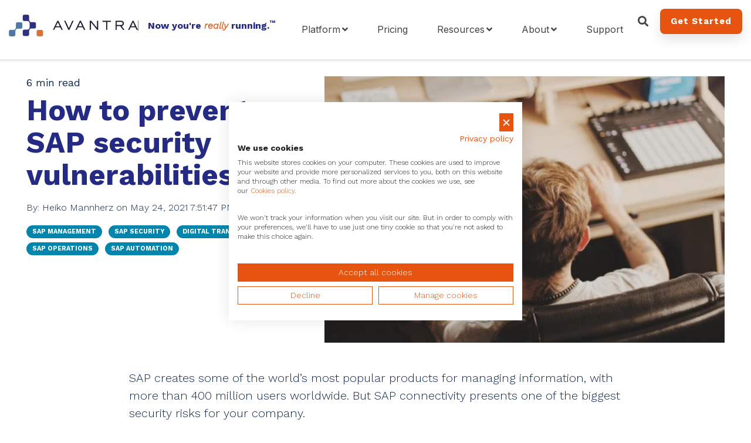

--- FILE ---
content_type: text/html; charset=UTF-8
request_url: https://www.avantra.com/blog/how-to-prevent-sap-security-vulnerabilities
body_size: 19957
content:
<!doctype html><html lang="en"><head>
    <meta charset="utf-8">  

    <link rel="shortcut icon" href="https://www.avantra.com/hubfs/Avantra-favicon.png">

    
    <title>How to prevent SAP security vulnerabilities</title>
    <meta name="description" content="Let's discuss the steps you can take to secure your SAP systems, and explore some ways how SAP systems can be compromised, as well as some of the ways to prevent this from happening.">
    

    

    

    
     
    
    
    <meta name="viewport" content="width=device-width, initial-scale=1">

    
    <meta property="og:description" content="Let's discuss the steps you can take to secure your SAP systems, and explore some ways how SAP systems can be compromised, as well as some of the ways to prevent this from happening.">
    <meta property="og:title" content="How to prevent SAP security vulnerabilities">
    <meta name="twitter:description" content="Let's discuss the steps you can take to secure your SAP systems, and explore some ways how SAP systems can be compromised, as well as some of the ways to prevent this from happening.">
    <meta name="twitter:title" content="How to prevent SAP security vulnerabilities">

    

    
    <style>
a.cta_button{-moz-box-sizing:content-box !important;-webkit-box-sizing:content-box !important;box-sizing:content-box !important;vertical-align:middle}.hs-breadcrumb-menu{list-style-type:none;margin:0px 0px 0px 0px;padding:0px 0px 0px 0px}.hs-breadcrumb-menu-item{float:left;padding:10px 0px 10px 10px}.hs-breadcrumb-menu-divider:before{content:'›';padding-left:10px}.hs-featured-image-link{border:0}.hs-featured-image{float:right;margin:0 0 20px 20px;max-width:50%}@media (max-width: 568px){.hs-featured-image{float:none;margin:0;width:100%;max-width:100%}}.hs-screen-reader-text{clip:rect(1px, 1px, 1px, 1px);height:1px;overflow:hidden;position:absolute !important;width:1px}
</style>

<link rel="stylesheet" href="https://www.avantra.com/hubfs/hub_generated/template_assets/1/43957648471/1767811111229/template_main.min.css">
<link rel="stylesheet" href="https://unpkg.com/aos@2.3.1/dist/aos.css">
<link rel="stylesheet" href="https://www.avantra.com/hubfs/hub_generated/template_assets/1/43957604724/1767811116099/template_global-header.min.css">
<link rel="stylesheet" href="https://www.avantra.com/hubfs/hub_generated/module_assets/1/43957473863/1757343486649/module_Global_Header.min.css">

<style>
  .hhs-header-mod {
    background-color: rgba(0, 0, 0, 0.0);
    padding: 15px 0; 
  }
  .hhs-header-mod.hhs-alt-nav .logo-sticky,
  .logo-standard  {
    max-width: 250px;
    float: left;
  }
  .hhs-header-mod.hhs-alt-nav.sticky-menu.active .logo-sticky,
  .logo-sticky  {
    max-width: 220px;
    float: left;
  }
  .hhs-header-logo {
    padding-top:  10px;
  }
  .hhs-header-mod .hhs-nav {
    height: 60px;
    display: table;
  }
  .custom-menu-primary .hs-menu-wrapper > ul > li {
    margin-left: 40px !important;
  }
  .hhs-header-menu .hs-menu-wrapper.hs-menu-flow-horizontal>ul li a,
  .hhs-header-search a i{
    color: rgba(255, 255, 255, 1) !important;
  }
  .hhs-lang-switch .globe_class:before{
    color: rgba(255, 255, 255, 1) !important;
  }
  .hhs-header-menu .hs-menu-wrapper.hs-menu-flow-horizontal>ul li a:hover,
  .hhs-header-search a i:hover,
  .hhs-lang-switch .globe_class:hover{
    color: rgba(238, 238, 238, 1) !important;
  }

  .lang_list_class li,
  .custom-menu-primary .hs-menu-wrapper > ul ul{
    background: rgba(255, 255, 255, 1) !important;
  }
  .custom-menu-primary .hs-menu-wrapper > ul > li > ul:before{
    color: rgba(255, 255, 255, 1) !important;
  }
  .hhs-lang-switch .lang_list_class:after {
    border-bottom-color: rgba(255, 255, 255, 1) !important;
  }
  .hs-menu-wrapper.hs-menu-flow-horizontal > ul li.hs-item-has-children ul.hs-menu-children-wrapper li a,
  .hhs-lang-switch .lang_list_class li a {
    color: #444444 !important;
    font-size: 14px !important;
  }
  .hhs-lang-switch .lang_list_class li a:hover,
  .custom-menu-primary .hs-menu-wrapper > ul ul li a:hover {
    background-color:  #13294B;
  }

  .hhs-header-mod.hhs-alt-nav .hhs-header-menu .hs-menu-wrapper > ul li.hs-item-has-children ul.hs-menu-children-wrapper li a:hover,
  .hhs-lang-switch .lang_list_class li a:hover,
  .custom-menu-primary .hs-menu-wrapper > ul li.hs-item-has-children ul.hs-menu-children-wrapper li a:hover {
    color: #fff !important;
  }
  .custom-menu-primary .hs-menu-wrapper > ul li.hs-item-has-children ul.hs-menu-children-wrapper li.active a:hover {
    color: #444444 !important;
  }

  .hhs-search-modal button {
    background-color:  rgba(255, 122, 89, 1) !important;
  }
  .hhs-search-modal button i {
    color:  rgba(255, 255, 255, 1) !important;
  }


  /*** MOBILE HAMBURGER ***/
  .hamburger-inner, .hamburger-inner::before, .hamburger-inner::after,
  .hamburger.is-active .hamburger-inner,
  .hamburger.is-active .hamburger-inner::before,
  .hamburger.is-active .hamburger-inner::after {
    background-color: rgba(255, 255, 255, 1); 
  }

  /*** STICKY HEADER ***/
  .hhs-header-mod.hhs-alt-nav.sticky-menu,
  .hhs-header-mod.sticky-menu,
  .hhs-header-mod.hhs-alt-nav{
    background-color: rgba(255, 255, 255, 0.90);
  }

  .sticky-menu.active,.header_sticky .hhs-header-mod {
    background-color: rgba(255, 255, 255, 0.90);
  }
  .hhs-header-mod.hhs-alt-nav .hhs-header-menu .hs-menu-wrapper.hs-menu-flow-horizontal>ul li a,
  .hhs-header-mod.hhs-alt-nav .hhs-header-search a i,
  .hhs-header-mod.hhs-alt-nav .hhs-lang-switch .globe_class:before,
  .header_sticky .hhs-header-mod .hhs-header-menu .hs-menu-wrapper.hs-menu-flow-horizontal>ul li a,
  .sticky-menu .hhs-header-menu .hs-menu-wrapper.hs-menu-flow-horizontal>ul li a,
  .sticky-menu .hhs-header-search a i,
  .sticky-menu .hhs-lang-switch .globe_class:before{
    color: rgba(68, 68, 68, 1) !important;
  }
  .hhs-header-mod.hhs-alt-nav .hhs-header-menu .hs-menu-wrapper.hs-menu-flow-horizontal .hs-menu-depth-1:first-child:hover,
  .hhs-header-mod.hhs-alt-nav .hhs-header-search a i:hover,
  .hhs-header-mod.hhs-alt-nav .hhs-lang-switch .globe_class:before,
  .sticky-menu .hhs-header-menu .hs-menu-wrapper.hs-menu-flow-horizontal .hs-menu-depth-1:first-child:hover,
  .header_sticky .hhs-header-menu .hs-menu-wrapper.hs-menu-flow-horizontal .hs-menu-depth-1:first-child:hover,
  .header_sticky .hhs-header-mod .hhs-header-menu .hs-menu-wrapper.hs-menu-flow-horizontal>ul li a:hover,
  .sticky-menu .hhs-header-menu .hs-menu-wrapper.hs-menu-flow-horizontal>ul li a:hover,
  .sticky-menu .hhs-header-search a i:hover{
    color: rgba(0, 0, 0, 1)  !important;
  }

  .hhs-header-mod.hhs-alt-nav .hhs-header-menu .hs-menu-wrapper.hs-menu-flow-horizontal>ul li a,
  .hhs-header-mod.hhs-alt-nav .hhs-header-search a i,
  .hhs-header-mod.hhs-alt-nav .globe_class {
    color: rgba(68, 68, 68, 1) !important;
  }

  .hhs-header-mod.hhs-alt-nav .hhs-header-menu .hs-menu-wrapper.hs-menu-flow-horizontal>ul li a:hover,
  .hhs-header-mod.hhs-alt-nav .hhs-header-search a i:hover,
  .hhs-header-mod.hhs-alt-nav .globe_class:hover {
    color: rgba(0, 0, 0, 1) !important;
  }


  .hhs-header-mod.hhs-alt-nav .hamburger-inner, .hhs-header-mod.hhs-alt-nav .hamburger-inner::before, .hhs-header-mod.hhs-alt-nav .hamburger-inner::after,
  .hhs-header-mod.hhs-alt-nav .hamburger.is-active .hamburger-inner,
  .hhs-header-mod.hhs-alt-nav .hamburger.is-active .hamburger-inner::before,
  .hhs-header-mod.hhs-alt-nav .hamburger.is-active .hamburger-inner::after,
  .sticky-menu .hamburger-inner, .sticky-menu .hamburger-inner::before, .sticky-menu .hamburger-inner::after,
  .sticky-menu .hamburger.is-active .hamburger-inner,
  .sticky-menu .hamburger.is-active .hamburger-inner::before,
  .sticky-menu .hamburger.is-active .hamburger-inner::after {
    background-color: rgba(0, 0, 0, 1); 
  }
  .hhs-header-mod.sticky-menu .hhs-nav {
    height: 30px;
  }


  .hhs-hat-pull-down,
  .hhs-header-hat {
    background-color: #33475b; 
  }
  .hhs-hat-pull-down i,
  .hhs-hat-menu .hs-menu-wrapper.hs-menu-flow-horizontal>ul li a {
    font-size: 10px !important;
    
    color: rgba(0, 164, 189, 1) !important;
    
  }
  
  .hhs-hat-menu .hs-menu-wrapper.hs-menu-flow-horizontal>ul li a:hover {
    color: rgba(255, 255, 255, 1) !important;
  }
  

  .hhs-header-cta .cta-primary {
    padding: 15px 15px !important;
    font-size: 16px !important;
    -webkit-box-shadow: none;
    box-shadow: none;
  }

  /*** MEGA MENU ***/
  
  .mega-menu {
    background-color: rgba(255, 255, 255, 1);
    top: 110px;
  }
  .sticky-menu.active .mega-menu  {
    top: 70px;
  }
  .hhs-header-menu .hs-menu-wrapper.hs-menu-flow-horizontal>ul li .mega-menu a,
  .hhs-alt-nav .hhs-header-menu .hs-menu-wrapper.hs-menu-flow-horizontal>ul li .mega-menu a,
  .hhs-header-menu .mega-menu .mega-nav-con ul li ul.hs-menu-children-wrapper li a,
  .hhs-alt-nav .hhs-header-menu .mega-menu .mega-nav-con ul li ul.hs-menu-children-wrapper li a{
    color: #444444 !important;
    font-size: 16px !important;
    font-weight: normal;
  }
  .hhs-header-menu .mega-menu .mega-nav-con ul li ul.hs-menu-children-wrapper li a{
    font-size: 0.95em !important;
  }
  .hhs-header-menu .hs-menu-wrapper.hs-menu-flow-horizontal>ul li .mega-menu a:hover,
  .hhs-alt-nav .hhs-header-menu .hs-menu-wrapper.hs-menu-flow-horizontal>ul li .mega-menu a:hover,
  .hhs-header-menu .mega-menu .mega-nav-con ul li ul.hs-menu-children-wrapper li a:hover,
  .hhs-alt-nav .hhs-header-menu .mega-menu .mega-nav-con ul li ul.hs-menu-children-wrapper li a:hover{
    color: #0085AD !important;
  }
  .mega-menu span.hs_cos_wrapper_type_text {
    text-transform: none !important;
    font-weight: normal !important;
    white-space: normal !important; 
  }
  .mega-menu .mega-text-con p, .mega-menu .mega-text-con li, .mega-menu .mega-text-con span {
    color: #444444; 
  }
  .mega-menu .mega-text-con h1, .mega-menu .mega-text-con h2, .mega-menu .mega-text-con h3, .mega-menu .mega-text-con h4, .mega-menu .mega-text-con h5, .mega-menu .mega-text-con h6 {
    color: #444444; 
  }

  .mega-menu .col {
    border-right: 1px solid rgba(238, 238, 238, 1);; 
  }
  .mega-menu .col:last-child {
    border-right: none; 
  }
  /** ICON CARDS **/

  .mega-menu .mega-icon-card {
    background-color: rgba(255, 255, 255, 1);
  } 

  .mega-menu .mega-icon-card:hover {
    background-color: rgba(19, 41, 75, 1);
  } 

  .mega-menu a.mega-icon-card,
  .mega-menu a.mega-icon-card .icon-card-text {
    color: rgba(44, 62, 80, 1);
  }

  .mega-menu a.mega-icon-card:hover,
  .mega-menu a.mega-icon-card:hover .icon-card-text {
    color: rgba(255, 255, 255, 1);
  }  

  .mega-menu-header {
    background-color: rgba(238, 238, 238, 1);
  }


  /** HOVER CARDS **/

  .mega-hover-card-con {
    height:  200px;
  }

  .mega-hover-overlay {
    background-color: rgba(0, 0, 0, 0.30);
  } 

  

  /** TABLET CSS **/
  @media (max-width: 768px) {
    .custom-menu-primary .hs-menu-wrapper > ul {
      margin-top: 10px !important;
    }
    .custom-menu-primary .hs-menu-wrapper > ul,
    .custom-menu-primary .hs-menu-wrapper > ul li.active a:hover{
      background-color:  rgba(255, 255, 255, 1) !important;
    }
    .hhs-header-menu .hs-menu-wrapper.hs-menu-flow-horizontal>ul li a:hover,
    .custom-menu-primary .hs-menu-wrapper > ul li.active a:hover,
    .hhs-header-menu .hs-menu-wrapper.hs-menu-flow-horizontal>ul li a {
      color:  #444444 !important;
    }
    .custom-menu-primary .hs-menu-wrapper > ul li{
      
      border-top: 1px solid rgba(0, 0, 0, .1) !important; 
      
    }
    .custom-menu-primary .hs-menu-wrapper > ul ul li{
      
      background-color: rgba(0, 0, 0, .05);
      
    }
  }

  /** MOBILE CSS **/
  @media (max-width: 575px) {
    .logo-standard, .logo-sticky {
      max-width: 180px !important;
    }
    
    .hhs-nav-opt-items .hhs-header-search {
      right: 3px;
    }
    .hhs-nav-opt-items .hhs-lang-switch
    {
      right: 33px;
    }
    
  }

</style>

<link rel="stylesheet" href="/hs/hsstatic/BlogSocialSharingSupport/static-1.258/bundles/project.css">
<link rel="stylesheet" href="https://www.avantra.com/hubfs/hub_generated/template_assets/1/43957598568/1767811114130/template_global-footer.min.css">
<style>
  #hs_cos_wrapper_global_footer .hhs-footer-mod {
    background-color: #04142C;
    padding-top: 100px;
    padding-bottom: 50px;
  }

  /** NAVIGATION COLUMNS STYLE **/
  .hhs-foot-base-nav .hs-menu-wrapper.hs-menu-flow-horizontal > ul li a,
  .hhs-foot-nav-col .hs-menu-wrapper.hs-menu-flow-horizontal>ul li.hs-item-has-children ul.hs-menu-children-wrapper li a,
  .hhs-foot-nav-col .hs-menu-wrapper.hs-menu-flow-horizontal > ul li a {
    color: #fff !important;
  }
  .hhs-foot-base-nav .hs-menu-wrapper.hs-menu-flow-horizontal > ul li a:hover,
  .hhs-foot-nav-col .hs-menu-wrapper.hs-menu-flow-horizontal>ul li.hs-item-has-children ul.hs-menu-children-wrapper li a:hover,
  .hhs-foot-nav-col .hs-menu-wrapper.hs-menu-flow-horizontal > ul li a:hover {
    color: #fff  !important;
  }
  .foot-nav-title,
  .hhs-foot-rss h5,
  .hhs-foot-nav-col h5 {
    margin-bottom: 20px;
    color: #fff;
  }

  .hhs-foot-rss .hs_cos_wrapper_type_inline_rich_text p,
  .hhs-foot-rss .hs_cos_wrapper_type_inline_rich_text l1,
  .hhs-foot-rss .hs_cos_wrapper_type_inline_rich_text span,
  .hhs-foot-rss .hs_cos_wrapper_type_inline_rich_text *,
  .hhs-foot-rss *{
    color: #ffffff;
  }
  
  .hhs-foot-base-nav .hs-menu-wrapper.hs-menu-flow-horizontal > ul li a {
    font-size: 14px;
  }

  /** BLOG POST STYLE **/
  .hhs-footer-mod .hhs-post-content a h6  {
    color: #FFFFFF;
    font-size: 16px;
    line-height: 20px;
  }
  .hhs-footer-mod .hhs-post-summary p  {
    color: #ffffff;
    font-size: 14px;
    line-height: 18px;
  }
  .hhs-foot-rss .hs-rss-title:hover {
    color: #00a4bd;
  }
   .hhs-footer-mod .hhs-post-feat-img {
    min-height: 120px;
  }
  .hhs-foot-rss .hs-rss-item.hs-with-featured-image .hs-rss-item-text  {
   margin-top: 120px;
  }
  .hhs-foot-break-line {
    border-color:  #fff;
  }
  .hhs-foot-copyright {
    color: #ffffff;
  }

  /** SOCIAL ICONS **/#hs_cos_wrapper_global_footer .hhs-social-con i { color:  #fff;}
    #hs_cos_wrapper_global_footer .hhs-social-con i:hover {color:  #fff;}/** TABLET CSS **/
  @media (max-width: 768px) {
    #hs_cos_wrapper_global_footer .hhs-footer-mod {
      padding-top: 25px;
      padding-bottom: 25px;
    }
  }

  /** BACK TO TOP **/
  #return-to-top {
   background: rgba(68, 68, 68, 0.7);
  }
  #return-to-top:hover {
   background: rgba(68, 68, 68, 0.9);
  }

  /** MOBILE CSS **/
  @media (max-width: 575px) {
    #hs_cos_wrapper_global_footer .hhs-footer-mod {
      padding-top: 25px;
      padding-bottom: 25px;
    }
    .hhs-foot-nav-col {
     border-color: #fff;
    }
  }
</style>
<style>
  @font-face {
    font-family: "Inter";
    font-weight: 400;
    font-style: normal;
    font-display: swap;
    src: url("/_hcms/googlefonts/Inter/regular.woff2") format("woff2"), url("/_hcms/googlefonts/Inter/regular.woff") format("woff");
  }
  @font-face {
    font-family: "Inter";
    font-weight: 700;
    font-style: normal;
    font-display: swap;
    src: url("/_hcms/googlefonts/Inter/700.woff2") format("woff2"), url("/_hcms/googlefonts/Inter/700.woff") format("woff");
  }
  @font-face {
    font-family: "Work Sans";
    font-weight: 300;
    font-style: italic;
    font-display: swap;
    src: url("/_hcms/googlefonts/Work_Sans/300italic.woff2") format("woff2"), url("/_hcms/googlefonts/Work_Sans/300italic.woff") format("woff");
  }
  @font-face {
    font-family: "Work Sans";
    font-weight: 700;
    font-style: normal;
    font-display: swap;
    src: url("/_hcms/googlefonts/Work_Sans/700.woff2") format("woff2"), url("/_hcms/googlefonts/Work_Sans/700.woff") format("woff");
  }
  @font-face {
    font-family: "Work Sans";
    font-weight: 300;
    font-style: normal;
    font-display: swap;
    src: url("/_hcms/googlefonts/Work_Sans/300.woff2") format("woff2"), url("/_hcms/googlefonts/Work_Sans/300.woff") format("woff");
  }
  @font-face {
    font-family: "Work Sans";
    font-weight: 500;
    font-style: normal;
    font-display: swap;
    src: url("/_hcms/googlefonts/Work_Sans/500.woff2") format("woff2"), url("/_hcms/googlefonts/Work_Sans/500.woff") format("woff");
  }
  @font-face {
    font-family: "Work Sans";
    font-weight: 400;
    font-style: normal;
    font-display: swap;
    src: url("/_hcms/googlefonts/Work_Sans/regular.woff2") format("woff2"), url("/_hcms/googlefonts/Work_Sans/regular.woff") format("woff");
  }
  @font-face {
    font-family: "Work Sans";
    font-weight: 700;
    font-style: normal;
    font-display: swap;
    src: url("/_hcms/googlefonts/Work_Sans/700.woff2") format("woff2"), url("/_hcms/googlefonts/Work_Sans/700.woff") format("woff");
  }
</style>

    <script type="application/ld+json">
{
  "mainEntityOfPage" : {
    "@type" : "WebPage",
    "@id" : "https://www.avantra.com/blog/how-to-prevent-sap-security-vulnerabilities"
  },
  "author" : {
    "name" : "Heiko Mannherz",
    "url" : "https://www.avantra.com/blog/author/heiko-mannherz",
    "@type" : "Person"
  },
  "headline" : "How to prevent SAP security vulnerabilities",
  "datePublished" : "2021-05-24T18:51:47.000Z",
  "dateModified" : "2022-01-05T14:24:18.899Z",
  "publisher" : {
    "name" : "Avantra",
    "logo" : {
      "url" : "https://www.avantra.com/hubfs/avantra-logos/color/Avantra-stacked-full-color.jpg",
      "@type" : "ImageObject"
    },
    "@type" : "Organization"
  },
  "@context" : "https://schema.org",
  "@type" : "BlogPosting",
  "image" : [ "https://www.avantra.com/hubfs/oleg-ivanov-zWkya12JqYU-unsplash.jpg" ]
}
</script>

<script src="https://code.jquery.com/jquery-3.7.1.min.js"></script>

    
<!--  Added by GoogleTagManager integration -->
<script>
var _hsp = window._hsp = window._hsp || [];
window.dataLayer = window.dataLayer || [];
function gtag(){dataLayer.push(arguments);}

var useGoogleConsentModeV2 = true;
var waitForUpdateMillis = 1000;



var hsLoadGtm = function loadGtm() {
    if(window._hsGtmLoadOnce) {
      return;
    }

    if (useGoogleConsentModeV2) {

      gtag('set','developer_id.dZTQ1Zm',true);

      gtag('consent', 'default', {
      'ad_storage': 'denied',
      'analytics_storage': 'denied',
      'ad_user_data': 'denied',
      'ad_personalization': 'denied',
      'wait_for_update': waitForUpdateMillis
      });

      _hsp.push(['useGoogleConsentModeV2'])
    }

    (function(w,d,s,l,i){w[l]=w[l]||[];w[l].push({'gtm.start':
    new Date().getTime(),event:'gtm.js'});var f=d.getElementsByTagName(s)[0],
    j=d.createElement(s),dl=l!='dataLayer'?'&l='+l:'';j.async=true;j.src=
    'https://www.googletagmanager.com/gtm.js?id='+i+dl;f.parentNode.insertBefore(j,f);
    })(window,document,'script','dataLayer','GTM-53VRQQ54');

    window._hsGtmLoadOnce = true;
};

_hsp.push(['addPrivacyConsentListener', function(consent){
  if(consent.allowed || (consent.categories && consent.categories.analytics)){
    hsLoadGtm();
  }
}]);

</script>

<!-- /Added by GoogleTagManager integration -->


<!--<script src="https://consent.cookiefirst.com/sites/avantra.com-d9b3b247-7eae-4669-a64d-bcbed17a0395/consent.js"></script>-->
<meta name="google-site-verification" content="cvK4lO-ypGAufoER-MjK3QzH76YvJbdgKV1BqsaCg6Y">
<meta name="google-site-verification" content="6i2fsmBak2Xavz5k-HPvvWkqRnDxlvFKay7tKcyI1KA">
<meta name="msvalidate.01" content="8F3D8D4DC8C6443AE47AC0EB2B22ACA4">

<!-- Schema added by alan@geekytech.co.uk -->
<script type="application/ld+json">{
"@context": "https://www.schema.org",
"@type": "WebSite",
"publisher":{
"@id":"https://www.avantra.com"},
"name": "Avantra",
"alternateName": "Syslink Xandria Ltd",
"url": "https://www.avantra.com",
"description": "Avantra is the industry leading AIOps platform for SAP Operations. It provides Enterprises and MSPs unmatched intelligence and insight into their landscape health."
}
</script>

<script type="application/ld+json">{
"@context":"https://schema.org",
"@type":"Organization",
"@id":"https://www.avantra.com/#",
"name":"Avantra",
"alternateName":"Syslink Xandria Ltd",
"legalName":"Syslink Xandria Ltd",
"foundingDate":"2000",
"mainEntityOfPage":"Avantra",
"slogan":"AIOps & Automation platform for SAP",
"description":"Avantra is the industry leading AIOps platform for SAP Operations. It provides Enterprises and MSPs unmatched intelligence and insight into their landscape health.",
"disambiguatingDescription":"Avantra is the industry-leading AIOps platform for SAP automation operations: helping companies transform into a self-healing enterprise. Avantra helps SAP customers to improve business experience, performance, and compliance, focus valuable resources on digital transformation and reduce operational cost. Avantra delivers a unified operations platform, whether on-premises, in the cloud, SaaS or hybrid, for both Build and Run operations. Founded in Switzerland in 2000 with a global presence, Enterprises as well as Managed Service Providers trust Avantra to provide them unmatched intelligence and insight into their landscape health.",
"url":"https://www.avantra.com",
"email":"learnmore@avantra.com",
"logo":"https://www.avantra.com/hubfs/avantra-logos/color/Avantra-horizontal-full-color.svg",
"contactPoint":[{
"@type":"ContactPoint",
"telephone":"+18004635620",
"contactType":"customer service"}],
"address":{
"@type":"PostalAddress",
"streetAddress":"UK Headquarters, Parkshot House, 5 Kew Road",
"addressLocality":"Richmond",
"addressRegion":"London",
"postalCode":"TW9 2PR",
"addressCountry":"Great Britain"},
"areaServed" : ["Everywhere"],
"knowsAbout": ["AIOps & Automation platform for SAP"],
"knowsLanguage": ["English", "German"],
"image":{
"@type":"ImageObject",
"name":"Avantra Screenshot",
"creator":"Avantra",
"author":"Avantra",
"contentLocation":"Richmond, UK",
"description":"New customer enjoying automated SAP on her desktop computer, courtesy of Avantra.",
"url":"https://www.avantra.com/hubfs/2020%20Screenshots/avantra-screen-mockup.jpg"},
"sameAs":[
"https://www.sapappcenter.com/apps/24242/syslink-xandria#!overview",
"https://www.synova-capital.com/our-companies/syslink/",
"https://www.capterra.co.uk/software/157900/xandria",
"https://www.linkedin.com/company/avantra",
"https://www.businesswire.com/news/home/20200219005534/en/Avantra-Syslink-Xandria-Empowers-Businesses-Tackle-Complex",
"https://www.youtube.com/watch?v=Newb9gvmPBk",
"https://www.avantra.com/video-lib?wchannelid=zvc0gz1bel&wvideoid=c0eynr69kc",
"https://www.youtube.com/watch?v=ipCdV-iSj7A",
"https://www.g2.com/products/avantra/reviews",
"https://sourceforge.net/software/product/Avantra/",
"https://www.prweb.com/releases/avantra_announces_strategic_partnership_with_google_cloud_for_sap_systems_aiops_and_operations_automation/prweb17239563.htm",
"https://diginomica.com/avantras-john-appleby-operationalizing-sap-landscapes",
"https://industrytoday.com/syslink-xandria-rebrands-as-avantra/",
"https://www.syslink-xandria.com/pricing",
"https://aws.amazon.com/marketplace/pp/Avantra-Avantra-for-AWS/B07ZZM4T6N",
"https://twitter.com/avantrahq?lang=en",
"https://e3zine.com/avantra-formerly-syslink-xandria-empowers-businesses-to-tackle-sap-operations/",
"https://www.sapusers.org/network/affiliates/syslink-xandria-ltd"]
}
</script>

<!-- End of schema by alan@geekytech.co.uk -->
<link rel="amphtml" href="https://www.avantra.com/blog/how-to-prevent-sap-security-vulnerabilities?hs_amp=true">

<meta property="og:image" content="https://www.avantra.com/hubfs/oleg-ivanov-zWkya12JqYU-unsplash.jpg">
<meta property="og:image:width" content="1920">
<meta property="og:image:height" content="1280">
<meta property="og:image:alt" content="sap security">
<meta name="twitter:image" content="https://www.avantra.com/hubfs/oleg-ivanov-zWkya12JqYU-unsplash.jpg">
<meta name="twitter:image:alt" content="sap security">

<meta property="og:url" content="https://www.avantra.com/blog/how-to-prevent-sap-security-vulnerabilities">
<meta name="twitter:card" content="summary_large_image">

<link rel="canonical" href="https://www.avantra.com/blog/how-to-prevent-sap-security-vulnerabilities">

<meta property="og:type" content="article">
<link rel="alternate" type="application/rss+xml" href="https://www.avantra.com/blog/rss.xml">
<meta name="twitter:domain" content="www.avantra.com">
<meta name="twitter:site" content="@AvantraHQ">
<script src="//platform.linkedin.com/in.js" type="text/javascript">
    lang: en_US
</script>

<meta http-equiv="content-language" content="en">






  <meta name="generator" content="HubSpot"></head>
  <body>
<!--  Added by GoogleTagManager integration -->
<noscript><iframe src="https://www.googletagmanager.com/ns.html?id=GTM-53VRQQ54" height="0" width="0" style="display:none;visibility:hidden"></iframe></noscript>

<!-- /Added by GoogleTagManager integration -->

    <div class="body-wrapper new   hs-content-id-47841561722 hs-blog-post hs-blog-id-4547151378">
      
      <header class="header">
        <div class="header__container">
          <div id="hs_cos_wrapper_global_header" class="hs_cos_wrapper hs_cos_wrapper_widget hs_cos_wrapper_type_module" style="" data-hs-cos-general-type="widget" data-hs-cos-type="module">







<div id="hhs-main-nav" class="hhs-header-mod">
  <div class="container-fluid">
    <div class="row">
      <div class="col-12 hhs-nav hhs-clearfix">
        <a class="logo-link" href="https://www.avantra.com" style="display: inline-block;">
          <div class="hhs-header-logo">
            <div class="logo-standard">
              <img src="https://www.avantra.com/hs-fs/hubfs/Avantra%20-%20Logo%20-%20White%20-%20Landscape%20-%20v2.png?width=220&amp;height=56&amp;name=Avantra%20-%20Logo%20-%20White%20-%20Landscape%20-%20v2.png" alt="Avantra - Logo - White - Landscape - v2" width="220" height="56" srcset="https://www.avantra.com/hs-fs/hubfs/Avantra%20-%20Logo%20-%20White%20-%20Landscape%20-%20v2.png?width=110&amp;height=28&amp;name=Avantra%20-%20Logo%20-%20White%20-%20Landscape%20-%20v2.png 110w, https://www.avantra.com/hs-fs/hubfs/Avantra%20-%20Logo%20-%20White%20-%20Landscape%20-%20v2.png?width=220&amp;height=56&amp;name=Avantra%20-%20Logo%20-%20White%20-%20Landscape%20-%20v2.png 220w, https://www.avantra.com/hs-fs/hubfs/Avantra%20-%20Logo%20-%20White%20-%20Landscape%20-%20v2.png?width=330&amp;height=84&amp;name=Avantra%20-%20Logo%20-%20White%20-%20Landscape%20-%20v2.png 330w, https://www.avantra.com/hs-fs/hubfs/Avantra%20-%20Logo%20-%20White%20-%20Landscape%20-%20v2.png?width=440&amp;height=112&amp;name=Avantra%20-%20Logo%20-%20White%20-%20Landscape%20-%20v2.png 440w, https://www.avantra.com/hs-fs/hubfs/Avantra%20-%20Logo%20-%20White%20-%20Landscape%20-%20v2.png?width=550&amp;height=140&amp;name=Avantra%20-%20Logo%20-%20White%20-%20Landscape%20-%20v2.png 550w, https://www.avantra.com/hs-fs/hubfs/Avantra%20-%20Logo%20-%20White%20-%20Landscape%20-%20v2.png?width=660&amp;height=168&amp;name=Avantra%20-%20Logo%20-%20White%20-%20Landscape%20-%20v2.png 660w" sizes="(max-width: 220px) 100vw, 220px">
            </div>
            
            <div class="logo-sticky">
              <img src="https://www.avantra.com/hs-fs/hubfs/Avantra%20-%20Logo%20-%20Color%20-%20Landscape%20-%20v2%20(1)-1.png?width=220&amp;height=37&amp;name=Avantra%20-%20Logo%20-%20Color%20-%20Landscape%20-%20v2%20(1)-1.png" alt="Avantra - Logo - Color -" width="220" height="37" srcset="https://www.avantra.com/hs-fs/hubfs/Avantra%20-%20Logo%20-%20Color%20-%20Landscape%20-%20v2%20(1)-1.png?width=110&amp;height=19&amp;name=Avantra%20-%20Logo%20-%20Color%20-%20Landscape%20-%20v2%20(1)-1.png 110w, https://www.avantra.com/hs-fs/hubfs/Avantra%20-%20Logo%20-%20Color%20-%20Landscape%20-%20v2%20(1)-1.png?width=220&amp;height=37&amp;name=Avantra%20-%20Logo%20-%20Color%20-%20Landscape%20-%20v2%20(1)-1.png 220w, https://www.avantra.com/hs-fs/hubfs/Avantra%20-%20Logo%20-%20Color%20-%20Landscape%20-%20v2%20(1)-1.png?width=330&amp;height=56&amp;name=Avantra%20-%20Logo%20-%20Color%20-%20Landscape%20-%20v2%20(1)-1.png 330w, https://www.avantra.com/hs-fs/hubfs/Avantra%20-%20Logo%20-%20Color%20-%20Landscape%20-%20v2%20(1)-1.png?width=440&amp;height=74&amp;name=Avantra%20-%20Logo%20-%20Color%20-%20Landscape%20-%20v2%20(1)-1.png 440w, https://www.avantra.com/hs-fs/hubfs/Avantra%20-%20Logo%20-%20Color%20-%20Landscape%20-%20v2%20(1)-1.png?width=550&amp;height=93&amp;name=Avantra%20-%20Logo%20-%20Color%20-%20Landscape%20-%20v2%20(1)-1.png 550w, https://www.avantra.com/hs-fs/hubfs/Avantra%20-%20Logo%20-%20Color%20-%20Landscape%20-%20v2%20(1)-1.png?width=660&amp;height=111&amp;name=Avantra%20-%20Logo%20-%20Color%20-%20Landscape%20-%20v2%20(1)-1.png 660w" sizes="(max-width: 220px) 100vw, 220px">
              <span>Now you're <strong>really</strong> running.<sup>™</sup></span>
            </div>
            
          </div>
        </a>
        <div class="hhs-nav-opt-items">
          
          <div class="hhs-header-cta a ">
            
            
            
            
            
            <div class="one"><span id="hs_cos_wrapper_global_header_" class="hs_cos_wrapper hs_cos_wrapper_widget hs_cos_wrapper_type_cta" style="" data-hs-cos-general-type="widget" data-hs-cos-type="cta"><!--HubSpot Call-to-Action Code --><span class="hs-cta-wrapper" id="hs-cta-wrapper-bdd9f4d6-cd81-4589-a34a-88b72609e954"><span class="hs-cta-node hs-cta-bdd9f4d6-cd81-4589-a34a-88b72609e954" id="hs-cta-bdd9f4d6-cd81-4589-a34a-88b72609e954"><!--[if lte IE 8]><div id="hs-cta-ie-element"></div><![endif]--><a href="https://cta-redirect.hubspot.com/cta/redirect/2578765/bdd9f4d6-cd81-4589-a34a-88b72609e954"><img class="hs-cta-img" id="hs-cta-img-bdd9f4d6-cd81-4589-a34a-88b72609e954" style="border-width:0px;" src="https://no-cache.hubspot.com/cta/default/2578765/bdd9f4d6-cd81-4589-a34a-88b72609e954.png" alt="Get Started"></a></span><script charset="utf-8" src="/hs/cta/cta/current.js"></script><script type="text/javascript"> hbspt.cta._relativeUrls=true;hbspt.cta.load(2578765, 'bdd9f4d6-cd81-4589-a34a-88b72609e954', {"useNewLoader":"true","region":"na1"}); </script></span><!-- end HubSpot Call-to-Action Code --></span></div>
            
            
          </div>
          
          
          <div class="hhs-header-search">
            <a href="#tmpglobal_header" rel="modal:open"><i class="fas fa-search"></i></a>
          </div>
          
          <div class="hhs-lang-switch">
            <span id="hs_cos_wrapper_global_header_language_switcher" class="hs_cos_wrapper hs_cos_wrapper_widget hs_cos_wrapper_type_language_switcher" style="" data-hs-cos-general-type="widget" data-hs-cos-type="language_switcher"></span>
          </div>
          <div class="hhs-header-menu custom-menu-primary">
            
            
            

            
            
            
            
            
            
            <nav class="sc-site-header__menu sc-site-header__menu--44129896528 hs-menu-wrapper active-branch flyouts hs-menu-flow-horizontal" aria-label=" menu">
              
              <ul class="hhs-nav-links" aria-role="menubar">
                
                
            
            <li class="hs-menu-item hs-menu-depth-1 hs-item-has-children   " aria-role="none" aria-haspopup="true">
              <a href="#" aria-role="menuitem"><span class="mega-drop-1">Platform</span></a>
              
              <ul class="hs-menu-children-wrapper" aria-role="menu">
                
                
                
            
            <li class="hs-menu-item hs-menu-depth-2    " aria-role="none">
              <a href="https://www.avantra.com/blog/aiops-for-sap-from-ground-to-cloud" aria-role="menuitem">See what's new with Avantra 2025</a>
              
            </li>
            
            
                
                
            
            <li class="hs-menu-item hs-menu-depth-2 hs-item-has-children   " aria-role="none" aria-haspopup="true">
              <a href="#" aria-role="menuitem">AIOps platform</a>
              
              <ul class="hs-menu-children-wrapper" aria-role="menu">
                
                
                
            
            <li class="hs-menu-item hs-menu-depth-3    " aria-role="none">
              <a href="https://www.avantra.com/product/avantra-platform-overview" aria-role="menuitem">Platform overview</a>
              
            </li>
            
            
                
                
            
            <li class="hs-menu-item hs-menu-depth-3    " aria-role="none">
              <a href="https://www.avantra.com/product/avantra-enterprise-edition" aria-role="menuitem">Avantra Enterprise Edition</a>
              
            </li>
            
            
                
                
            
            <li class="hs-menu-item hs-menu-depth-3    " aria-role="none">
              <a href="https://www.avantra.com/product/avantra-cloud-edition-for-rise-with-sap" aria-role="menuitem">Cloud Edition for RISE with SAP</a>
              
            </li>
            
            
                
                
            
            <li class="hs-menu-item hs-menu-depth-3    " aria-role="none">
              <a href="https://www.avantra.com/product/avantra-automation-edition" aria-role="menuitem">Avantra Automation Edition</a>
              
            </li>
            
            
                
                
            
            <li class="hs-menu-item hs-menu-depth-3    " aria-role="none">
              <a href="https://www.avantra.com/product/avantra-observability-edition" aria-role="menuitem">Avantra Observability Edition</a>
              
            </li>
            
            
                
              </ul>
              
            </li>
            
            
                
                
            
            <li class="hs-menu-item hs-menu-depth-2 hs-item-has-children   " aria-role="none" aria-haspopup="true">
              <a href="#" aria-role="menuitem">Deep dive</a>
              
              <ul class="hs-menu-children-wrapper" aria-role="menu">
                
                
                
            
            <li class="hs-menu-item hs-menu-depth-3    " aria-role="none">
              <a href="https://www.avantra.com/aiops/observe-sap" aria-role="menuitem">Know what's in your SAP landscape</a>
              
            </li>
            
            
                
                
            
            <li class="hs-menu-item hs-menu-depth-3    " aria-role="none">
              <a href="https://www.avantra.com/aiops/engage-sap" aria-role="menuitem">Bring SAP operations to ITOM</a>
              
            </li>
            
            
                
                
            
            <li class="hs-menu-item hs-menu-depth-3    " aria-role="none">
              <a href="https://www.avantra.com/aiops/act-sap" aria-role="menuitem">Process automation for IT ops</a>
              
            </li>
            
            
                
                
            
            <li class="hs-menu-item hs-menu-depth-3    " aria-role="none">
              <a href="https://www.avantra.com/aiops/enterprise-add-ins" aria-role="menuitem">Add ins to accelerate time to value</a>
              
            </li>
            
            
                
              </ul>
              
            </li>
            
            
                
              </ul>
              
            </li>
            
            
                
                
            
            <li class="hs-menu-item hs-menu-depth-1    " aria-role="none">
              <a href="https://www.avantra.com/pricing" aria-role="menuitem">Pricing</a>
              
            </li>
            
            
                
                
            
            <li class="hs-menu-item hs-menu-depth-1 hs-item-has-children   " aria-role="none" aria-haspopup="true">
              <a href="#" aria-role="menuitem"><span class="mega-drop-2">Resources</span></a>
              
              <ul class="hs-menu-children-wrapper" aria-role="menu">
                
                
                
            
            <li class="hs-menu-item hs-menu-depth-2    " aria-role="none">
              <a href="https://www.avantra.com/hubfs/whitepaper/wp-avantra-transitioning-obv-25.pdf" aria-role="menuitem">SAP Operations Expertise</a>
              
            </li>
            
            
                
                
            
            <li class="hs-menu-item hs-menu-depth-2  active sub-active active-branch" aria-role="none">
              <a href="https://www.avantra.com/blog" aria-role="menuitem">Blog</a>
              
            </li>
            
            
                
                
            
            <li class="hs-menu-item hs-menu-depth-2    " aria-role="none">
              <a href="https://www.avantra.com/resource-center#filter=.whitepaper" aria-role="menuitem">Whitepapers</a>
              
            </li>
            
            
                
                
            
            <li class="hs-menu-item hs-menu-depth-2    " aria-role="none">
              <a href="https://www.avantra.com/resource-center#filter=.video" aria-role="menuitem">Video center</a>
              
            </li>
            
            
                
                
            
            <li class="hs-menu-item hs-menu-depth-2    " aria-role="none">
              <a href="https://www.avantra.com/resource-center#filter=.product" aria-role="menuitem">Product brochures</a>
              
            </li>
            
            
                
                
            
            <li class="hs-menu-item hs-menu-depth-2    " aria-role="none">
              <a href="https://www.avantra.com/resource-center" aria-role="menuitem">All resources</a>
              
            </li>
            
            
                
                
            
            <li class="hs-menu-item hs-menu-depth-2    " aria-role="none">
              <a href="https://www.avantra.com/resource-center#filter=.events" aria-role="menuitem">Webinars</a>
              
            </li>
            
            
                
                
            
            <li class="hs-menu-item hs-menu-depth-2    " aria-role="none">
              <a href="https://www.avantra.com/resource-center#filter=.case-study" aria-role="menuitem">Case studies</a>
              
            </li>
            
            
                
                
            
            <li class="hs-menu-item hs-menu-depth-2    " aria-role="none">
              <a href="https://www.youtube.com/watch?v=vHPkqbhuTq0&amp;list=PLpeDJ_XmIETOlJ4vh8Ap0i_iIRvdtwzzw" aria-role="menuitem">Mastering Avantra</a>
              
            </li>
            
            
                
              </ul>
              
            </li>
            
            
                
                
            
            <li class="hs-menu-item hs-menu-depth-1 hs-item-has-children   " aria-role="none" aria-haspopup="true">
              <a href="#" aria-role="menuitem"><span class="mega-drop-3">About</span></a>
              
              <ul class="hs-menu-children-wrapper" aria-role="menu">
                
                
                
            
            <li class="hs-menu-item hs-menu-depth-2    " aria-role="none">
              <a href="https://www.avantra.com/hubfs/whitepaper/wp-avantra-transitioning-obv-25.pdf" aria-role="menuitem">SAP Operations Expertise</a>
              
            </li>
            
            
                
                
            
            <li class="hs-menu-item hs-menu-depth-2    " aria-role="none">
              <a href="https://www.avantra.com/en/about-us" aria-role="menuitem">Company</a>
              
            </li>
            
            
                
                
            
            <li class="hs-menu-item hs-menu-depth-2    " aria-role="none">
              <a href="https://www.avantra.com/partnerships" aria-role="menuitem">Partners</a>
              
            </li>
            
            
                
                
            
            <li class="hs-menu-item hs-menu-depth-2    " aria-role="none">
              <a href="https://www.avantra.com/news" aria-role="menuitem">News</a>
              
            </li>
            
            
                
                
            
            <li class="hs-menu-item hs-menu-depth-2    " aria-role="none">
              <a href="https://careers.avantra.com/" aria-role="menuitem">Careers</a>
              
            </li>
            
            
                
                
            
            <li class="hs-menu-item hs-menu-depth-2    " aria-role="none">
              <a href="https://www.avantra.com/contact-us" aria-role="menuitem">Contact</a>
              
            </li>
            
            
                
              </ul>
              
            </li>
            
            
                
                
            
            <li class="hs-menu-item hs-menu-depth-1    " aria-role="none">
              <a href="https://www.avantra.com/support-page" aria-role="menuitem">Support</a>
              
            </li>
            
            
                
              </ul>
            </nav> 
            
            
            
          </div>
        </div>
      </div>
    </div>
  </div>
</div>




<div class="hhs-pop">
  <div id="tmpglobal_header" class="hhs-pop hhs-modal  hhs-search-modal wow fadeInDown" style="display: none;">
    <div class="hhs-col-12">
      <div class="hs-search-field"> 
        <div class="hs-search-field__bar"> 
          <form action="/hs-search-results">
            <input type="text" class="hs-search-field__input" name="term" autocomplete="off" placeholder="Search...">
            <input type="hidden" name="type" value="SITE_PAGE">
            <input type="hidden" name="type" value="LANDING_PAGE">
            <input type="hidden" name="type" value="BLOG_POST">
            <input type="hidden" name="type" value="LISTING_PAGE">
            <button type="submit"><i class="fas fa-search"></i></button>
          </form>
        </div>
      </div>
    </div>
  </div>
</div>

























<div class="mega-menu-1 mega-menu">
  <div class="">
    
    <div class="mega-menu-header">
      <div class="container">
        <div class="row">
          <div class="col-12">
            <h5>&nbsp;<img src="https://www.avantra.com/hs-fs/hubfs/Icons%20New%20Site%202021/_Error%20free%20onboarding_icon.png?width=45&amp;name=_Error%20free%20onboarding_icon.png" alt="_Error free onboarding_icon" width="45" loading="lazy" style="width: 45px;" srcset="https://www.avantra.com/hs-fs/hubfs/Icons%20New%20Site%202021/_Error%20free%20onboarding_icon.png?width=23&amp;name=_Error%20free%20onboarding_icon.png 23w, https://www.avantra.com/hs-fs/hubfs/Icons%20New%20Site%202021/_Error%20free%20onboarding_icon.png?width=45&amp;name=_Error%20free%20onboarding_icon.png 45w, https://www.avantra.com/hs-fs/hubfs/Icons%20New%20Site%202021/_Error%20free%20onboarding_icon.png?width=68&amp;name=_Error%20free%20onboarding_icon.png 68w, https://www.avantra.com/hs-fs/hubfs/Icons%20New%20Site%202021/_Error%20free%20onboarding_icon.png?width=90&amp;name=_Error%20free%20onboarding_icon.png 90w, https://www.avantra.com/hs-fs/hubfs/Icons%20New%20Site%202021/_Error%20free%20onboarding_icon.png?width=113&amp;name=_Error%20free%20onboarding_icon.png 113w, https://www.avantra.com/hs-fs/hubfs/Icons%20New%20Site%202021/_Error%20free%20onboarding_icon.png?width=135&amp;name=_Error%20free%20onboarding_icon.png 135w" sizes="(max-width: 45px) 100vw, 45px">&nbsp;<a href="https://www.avantra.com/blog/aiops-for-sap-from-ground-to-cloud" rel="noopener">See what's new with Avantra 2025 »</a></h5>
          </div>
        </div>
      </div>
    </div>
    
    <div class="container">
      <div class="row">
        <div class="col col-3">
          <div class="mega-text-con">
            
          </div>
          
          
          <div class="mega-icon-card-con">
            
            
            
            
            
            
            <a class="mega-icon-card clearfix one" href="https://www.avantra.com/product/avantra-platform-overview">
              <div class="icon-card-icon">
                
                
                
                
                <img src="https://www.avantra.com/hubfs/Avantra-Theme-2020-Assets/automate-icon.svg" alt="automate-icon" loading="lazy" width="27" height="27">
                
              </div>
              <div class="icon-card-text">
                AIOps Platform
              </div>
            </a>
            
          </div>
          
          <div class="mega-nav-con">          
            <span id="hs_cos_wrapper_global_header_" class="hs_cos_wrapper hs_cos_wrapper_widget hs_cos_wrapper_type_simple_menu" style="" data-hs-cos-general-type="widget" data-hs-cos-type="simple_menu"><div id="hs_menu_wrapper_global_header_" class="hs-menu-wrapper active-branch flyouts hs-menu-flow-horizontal" role="navigation" data-sitemap-name="" data-menu-id="" aria-label="Navigation Menu">
 <ul role="menu">
  <li class="hs-menu-item hs-menu-depth-1" role="none"><a href="https://www.avantra.com/product/avantra-platform-overview" role="menuitem" target="_self">Platform overview</a></li>
  <li class="hs-menu-item hs-menu-depth-1" role="none"><a href="https://www.avantra.com/product/avantra-enterprise-edition" role="menuitem" target="_self">Avantra Enterprise Edition</a></li>
  <li class="hs-menu-item hs-menu-depth-1" role="none"><a href="https://www.avantra.com/product/avantra-cloud-edition-for-rise-with-sap" role="menuitem" target="_self">Cloud edition for RISE with SAP</a></li>
  <li class="hs-menu-item hs-menu-depth-1" role="none"><a href="https://www.avantra.com/product/avantra-automation-edition" role="menuitem" target="_self">Avantra Automation Edition</a></li>
  <li class="hs-menu-item hs-menu-depth-1" role="none"><a href="https://www.avantra.com/product/avantra-observability-edition" role="menuitem" target="_self">Avantra Observability Edition</a></li>
  <li class="hs-menu-item hs-menu-depth-1" role="none"><a href="https://www.avantra.com/product/avantra-air" role="menuitem" target="_self">Avantra Air</a></li>
 </ul>
</div></span>
          </div>
        </div>
        <div class="col col-3">
          <div class="mega-text-con">
            
          </div>
          
          
          <div class="mega-icon-card-con">
            
            
            
            <a class="mega-icon-card clearfix" href="#">
              <div class="icon-card-icon">
                
                
                
                
                <img src="https://www.avantra.com/hubfs/Avantra-Theme-2020-Assets/act-icon.svg" alt="act-icon" loading="lazy" width="30" height="28">
                
              </div>
              <div class="icon-card-text">
                Deep dive
              </div>
            </a>
            
          </div>
          
          <div class="mega-nav-con sub">          
            <span id="hs_cos_wrapper_global_header_" class="hs_cos_wrapper hs_cos_wrapper_widget hs_cos_wrapper_type_simple_menu" style="" data-hs-cos-general-type="widget" data-hs-cos-type="simple_menu"><div id="hs_menu_wrapper_global_header_" class="hs-menu-wrapper active-branch flyouts hs-menu-flow-horizontal" role="navigation" data-sitemap-name="" data-menu-id="" aria-label="Navigation Menu">
 <ul role="menu">
  <li class="hs-menu-item hs-menu-depth-1" role="none"><a href="https://www.avantra.com/smart-root-cause-analysis" role="menuitem" target="_self">Observe</a></li>
  <li class="hs-menu-item hs-menu-depth-1" role="none"><a href="https://www.avantra.com/aiops/engage-sap" role="menuitem" target="_self">Engage</a></li>
  <li class="hs-menu-item hs-menu-depth-1" role="none"><a href="https://www.avantra.com/aiops/act-sap" role="menuitem" target="_self">Act</a></li>
  <li class="hs-menu-item hs-menu-depth-1" role="none"><a href="https://www.avantra.com/aiops/enterprise-add-ins" role="menuitem" target="_self">Add ins</a></li>
 </ul>
</div></span>
          </div>
        </div>
        
        <div class="col col-3">
          <div class="mega-text-con">
            
          </div>
          
          <div class="mega-hover-card-con">
            
            
            <a href="https://www.avantra.com/avantra-customer-summit-2022-high-impact-automation">
              <div class="mega-hover-card-text">
                <p><span style="color: #ffffff;">Join us</span></p>
              </div>
              <span class="mega-hover-overlay"></span>
              
            </a>
          </div>
          
          
          <div class="mega-nav-con">          
            <span id="hs_cos_wrapper_global_header_" class="hs_cos_wrapper hs_cos_wrapper_widget hs_cos_wrapper_type_simple_menu" style="" data-hs-cos-general-type="widget" data-hs-cos-type="simple_menu"><ul></ul></span>
          </div>
          
          <div class="mega-form-con">
            <span id="hs_cos_wrapper_global_header_" class="hs_cos_wrapper hs_cos_wrapper_widget hs_cos_wrapper_type_form" style="" data-hs-cos-general-type="widget" data-hs-cos-type="form"><h3 id="hs_cos_wrapper_global_header__title" class="hs_cos_wrapper form-title" data-hs-cos-general-type="widget_field" data-hs-cos-type="text"></h3>

</span>
          </div>
          
        </div>
        
        
        <div class="col col-3">
          <div class="mega-text-con">
            <h5>Technical consultation and sales</h5>
<p><!--HubSpot Call-to-Action Code --><span class="hs-cta-wrapper" id="hs-cta-wrapper-5b2b5a41-f0dc-4090-af43-a6a2d1d530ff"><span class="hs-cta-node hs-cta-5b2b5a41-f0dc-4090-af43-a6a2d1d530ff" id="hs-cta-5b2b5a41-f0dc-4090-af43-a6a2d1d530ff"><!--[if lte IE 8]><div id="hs-cta-ie-element"></div><![endif]--><a href="https://cta-redirect.hubspot.com/cta/redirect/2578765/5b2b5a41-f0dc-4090-af43-a6a2d1d530ff"><img class="hs-cta-img" id="hs-cta-img-5b2b5a41-f0dc-4090-af43-a6a2d1d530ff" style="border-width:0px;" src="https://no-cache.hubspot.com/cta/default/2578765/5b2b5a41-f0dc-4090-af43-a6a2d1d530ff.png" alt="Contact Us"></a></span><script charset="utf-8" src="/hs/cta/cta/current.js"></script><script type="text/javascript"> hbspt.cta._relativeUrls=true;hbspt.cta.load(2578765, '5b2b5a41-f0dc-4090-af43-a6a2d1d530ff', {"useNewLoader":"true","region":"na1"}); </script></span><!-- end HubSpot Call-to-Action Code --></p>
          </div>
          
          
          <div class="mega-icon-card-con">
            
          </div>
          
          <div class="mega-nav-con">          
            <span id="hs_cos_wrapper_global_header_" class="hs_cos_wrapper hs_cos_wrapper_widget hs_cos_wrapper_type_simple_menu" style="" data-hs-cos-general-type="widget" data-hs-cos-type="simple_menu"><ul></ul></span>
          </div>
          
        </div>
        
      </div>
    </div>
  </div>
</div>

















<div class="mega-menu-2 mega-menu">
  <div class="">
    
    <div class="container" style="padding-top: 50px;">
      <div class="row">
        <div class="col col-3">
          <div class="mega-text-con">
            <h5><a href="https://www.avantra.com/blog/aiops-for-sap-from-ground-to-cloud" rel="noopener">SAP Expertise: AIOps for SAP</a></h5>
          </div>
          
          <div class="mega-hover-card-con">
            
            
            
            
            
            <a href="https://www.avantra.com/help-for-enterprise-sap-operations-leaders" class="mega-hover-card">
              <div class="mega-hover-card-text">
                <p><span style="color: #ffffff;">With Avantra always on,<br>it's easier for you to switch off</span></p>
              </div>
              <span class="mega-hover-overlay"></span>
              
              
              
              
              
              
              <img src="https://www.avantra.com/hubfs/drop-down-cta.png" alt="drop-down-cta" loading="lazy" style="max-width: 100%; height: auto;">
              
            </a>
          </div>
          
          
          <div class="mega-nav-con">          
            <span id="hs_cos_wrapper_global_header_" class="hs_cos_wrapper hs_cos_wrapper_widget hs_cos_wrapper_type_simple_menu" style="" data-hs-cos-general-type="widget" data-hs-cos-type="simple_menu"><ul></ul></span>
          </div>
        </div>
        <div class="col col-3">
          <div class="mega-text-con">
            <h5><img src="https://www.avantra.com/hs-fs/hubfs/Icons%20New%20Site%202021/_Actionable%20insights_icon.png?width=40&amp;name=_Actionable%20insights_icon.png" alt="_Actionable insights_icon" width="40" loading="lazy" style="width: 40px;" srcset="https://www.avantra.com/hs-fs/hubfs/Icons%20New%20Site%202021/_Actionable%20insights_icon.png?width=20&amp;name=_Actionable%20insights_icon.png 20w, https://www.avantra.com/hs-fs/hubfs/Icons%20New%20Site%202021/_Actionable%20insights_icon.png?width=40&amp;name=_Actionable%20insights_icon.png 40w, https://www.avantra.com/hs-fs/hubfs/Icons%20New%20Site%202021/_Actionable%20insights_icon.png?width=60&amp;name=_Actionable%20insights_icon.png 60w, https://www.avantra.com/hs-fs/hubfs/Icons%20New%20Site%202021/_Actionable%20insights_icon.png?width=80&amp;name=_Actionable%20insights_icon.png 80w, https://www.avantra.com/hs-fs/hubfs/Icons%20New%20Site%202021/_Actionable%20insights_icon.png?width=100&amp;name=_Actionable%20insights_icon.png 100w, https://www.avantra.com/hs-fs/hubfs/Icons%20New%20Site%202021/_Actionable%20insights_icon.png?width=120&amp;name=_Actionable%20insights_icon.png 120w" sizes="(max-width: 40px) 100vw, 40px"> Discover</h5>
          </div>
          
          
          <div class="mega-nav-con sub">          
            <span id="hs_cos_wrapper_global_header_" class="hs_cos_wrapper hs_cos_wrapper_widget hs_cos_wrapper_type_simple_menu" style="" data-hs-cos-general-type="widget" data-hs-cos-type="simple_menu"><div id="hs_menu_wrapper_global_header_" class="hs-menu-wrapper active-branch flyouts hs-menu-flow-horizontal" role="navigation" data-sitemap-name="" data-menu-id="" aria-label="Navigation Menu">
 <ul role="menu" class="active-branch">
  <li class="hs-menu-item hs-menu-depth-1 active active-branch" role="none"><a href="https://www.avantra.com/blog" role="menuitem" target="_self">Blog </a></li>
  <li class="hs-menu-item hs-menu-depth-1" role="none"><a href="https://www.brighttalk.com/channel/18703" role="menuitem" target="_blank" rel="noopener">Podcast</a></li>
  <li class="hs-menu-item hs-menu-depth-1" role="none"><a href="https://www.avantra.com/help-for-enterprise-sap-operations-leaders" role="menuitem" target="_self">Enterprise resource hub</a></li>
  <li class="hs-menu-item hs-menu-depth-1" role="none"><a href="https://www.avantra.com/msp-hub" role="menuitem" target="_self">MSP resource hub</a></li>
  <li class="hs-menu-item hs-menu-depth-1" role="none"><a href="/resource-center#filter=.whitepaper" role="menuitem" target="_self">Whitepapers</a></li>
  <li class="hs-menu-item hs-menu-depth-1" role="none"><a href="/resource-center#filter=.video" role="menuitem" target="_self">Video Center</a></li>
  <li class="hs-menu-item hs-menu-depth-1" role="none"><a href="/resource-center#filter=.product" role="menuitem" target="_self">Product Brochures</a></li>
  <li class="hs-menu-item hs-menu-depth-1" role="none"><a href="https://www.avantra.com/resource-center" role="menuitem" target="_self">All Resources</a></li>
 </ul>
</div></span>
          </div>
        </div>
        
        <div class="col col-3">
          <div class="mega-text-con">
            <h5><img src="https://www.avantra.com/hs-fs/hubfs/Icons%20New%20Site%202021/_Error%20free%20onboarding_icon.png?width=40&amp;name=_Error%20free%20onboarding_icon.png" alt="_Error free onboarding_icon" width="40" loading="lazy" style="width: 40px;" srcset="https://www.avantra.com/hs-fs/hubfs/Icons%20New%20Site%202021/_Error%20free%20onboarding_icon.png?width=20&amp;name=_Error%20free%20onboarding_icon.png 20w, https://www.avantra.com/hs-fs/hubfs/Icons%20New%20Site%202021/_Error%20free%20onboarding_icon.png?width=40&amp;name=_Error%20free%20onboarding_icon.png 40w, https://www.avantra.com/hs-fs/hubfs/Icons%20New%20Site%202021/_Error%20free%20onboarding_icon.png?width=60&amp;name=_Error%20free%20onboarding_icon.png 60w, https://www.avantra.com/hs-fs/hubfs/Icons%20New%20Site%202021/_Error%20free%20onboarding_icon.png?width=80&amp;name=_Error%20free%20onboarding_icon.png 80w, https://www.avantra.com/hs-fs/hubfs/Icons%20New%20Site%202021/_Error%20free%20onboarding_icon.png?width=100&amp;name=_Error%20free%20onboarding_icon.png 100w, https://www.avantra.com/hs-fs/hubfs/Icons%20New%20Site%202021/_Error%20free%20onboarding_icon.png?width=120&amp;name=_Error%20free%20onboarding_icon.png 120w" sizes="(max-width: 40px) 100vw, 40px"> Deep Dive</h5>
          </div>
          
          
          <div class="mega-nav-con">          
            <span id="hs_cos_wrapper_global_header_" class="hs_cos_wrapper hs_cos_wrapper_widget hs_cos_wrapper_type_simple_menu" style="" data-hs-cos-general-type="widget" data-hs-cos-type="simple_menu"><div id="hs_menu_wrapper_global_header_" class="hs-menu-wrapper active-branch flyouts hs-menu-flow-horizontal" role="navigation" data-sitemap-name="" data-menu-id="" aria-label="Navigation Menu">
 <ul role="menu">
  <li class="hs-menu-item hs-menu-depth-1" role="none"><a href="https://www.avantra.com/webinars" role="menuitem" target="_self">Webinars</a></li>
  <li class="hs-menu-item hs-menu-depth-1" role="none"><a href="/resource-center#filter=.case-study" role="menuitem" target="_self">Case Studies</a></li>
  <li class="hs-menu-item hs-menu-depth-1" role="none"><a href="https://www.youtube.com/watch?v=vHPkqbhuTq0&amp;list=PLpeDJ_XmIETOlJ4vh8Ap0i_iIRvdtwzzw" role="menuitem" target="_self">Mastering Avantra</a></li>
  <li class="hs-menu-item hs-menu-depth-1" role="none"><a href="https://www.avantra.com/en/about-us" role="menuitem" target="_self">About</a></li>
 </ul>
</div></span>
          </div>
          
        </div>
        
        
        <div class="col col-3">
          <div class="mega-text-con">
            <h5>Subscribe to our blog!</h5>
          </div>
          
          
          <div class="mega-nav-con">          
            <span id="hs_cos_wrapper_global_header_" class="hs_cos_wrapper hs_cos_wrapper_widget hs_cos_wrapper_type_simple_menu" style="" data-hs-cos-general-type="widget" data-hs-cos-type="simple_menu"><ul></ul></span>
          </div>
          
          <div class="mega-form-con">
            <span id="hs_cos_wrapper_global_header_" class="hs_cos_wrapper hs_cos_wrapper_widget hs_cos_wrapper_type_form" style="" data-hs-cos-general-type="widget" data-hs-cos-type="form"><h3 id="hs_cos_wrapper_global_header_-1_title" class="hs_cos_wrapper form-title" data-hs-cos-general-type="widget_field" data-hs-cos-type="text"></h3>

<div id="hs_form_target_global_header_-1"></div>









</span>
          </div>
          
        </div>
        
      </div>
    </div>
  </div>
</div>

















<div class="mega-menu-3 mega-menu">
  <div class="">
    
    <div class="container" style="padding-top: 50px;">
      <div class="row">
        <div class="col col-3">
          <div class="mega-text-con">
            <h5><a href="https://www.avantra.com/avantra-summit-june-2021" rel="noopener" target="_blank">Avantra Summit 2021</a></h5>
          </div>
          
          <div class="mega-hover-card-con">
            
            
            
            
            
            
            
            <a href="https://www.avantra.com/avantra-summit-june-2021" class="mega-hover-card" target="_blank" rel="noopener">
              <div class="mega-hover-card-text">
                <p><span style="color: #ffffff;">Register for Avantra Summit</span></p>
              </div>
              <span class="mega-hover-overlay"></span>
              
              
              
              
              
              
              <img src="https://www.avantra.com/hubfs/Connected_Team-1.jpg" alt="Learn more about the 2021 Avantra Summit" loading="lazy" style="max-width: 100%; height: auto;">
              
            </a>
          </div>
          
          
          <div class="mega-nav-con">          
            <span id="hs_cos_wrapper_global_header_" class="hs_cos_wrapper hs_cos_wrapper_widget hs_cos_wrapper_type_simple_menu" style="" data-hs-cos-general-type="widget" data-hs-cos-type="simple_menu"><ul></ul></span>
          </div>
        </div>
        <div class="col col-3">
          <div class="mega-text-con">
            <h5><img src="https://www.avantra.com/hs-fs/hubfs/Icons%20New%20Site%202021/_Success_icon.png?width=40&amp;name=_Success_icon.png" alt="_Success_icon" width="40" loading="lazy" style="width: 40px;" srcset="https://www.avantra.com/hs-fs/hubfs/Icons%20New%20Site%202021/_Success_icon.png?width=20&amp;name=_Success_icon.png 20w, https://www.avantra.com/hs-fs/hubfs/Icons%20New%20Site%202021/_Success_icon.png?width=40&amp;name=_Success_icon.png 40w, https://www.avantra.com/hs-fs/hubfs/Icons%20New%20Site%202021/_Success_icon.png?width=60&amp;name=_Success_icon.png 60w, https://www.avantra.com/hs-fs/hubfs/Icons%20New%20Site%202021/_Success_icon.png?width=80&amp;name=_Success_icon.png 80w, https://www.avantra.com/hs-fs/hubfs/Icons%20New%20Site%202021/_Success_icon.png?width=100&amp;name=_Success_icon.png 100w, https://www.avantra.com/hs-fs/hubfs/Icons%20New%20Site%202021/_Success_icon.png?width=120&amp;name=_Success_icon.png 120w" sizes="(max-width: 40px) 100vw, 40px"> About Us</h5>
          </div>
          
          
          <div class="mega-nav-con sub">          
            <span id="hs_cos_wrapper_global_header_" class="hs_cos_wrapper hs_cos_wrapper_widget hs_cos_wrapper_type_simple_menu" style="" data-hs-cos-general-type="widget" data-hs-cos-type="simple_menu"><div id="hs_menu_wrapper_global_header_" class="hs-menu-wrapper active-branch flyouts hs-menu-flow-horizontal" role="navigation" data-sitemap-name="" data-menu-id="" aria-label="Navigation Menu">
 <ul role="menu">
  <li class="hs-menu-item hs-menu-depth-1" role="none"><a href="https://www.avantra.com/en/about-us" role="menuitem" target="_self">Company</a></li>
  <li class="hs-menu-item hs-menu-depth-1" role="none"><a href="https://www.avantra.com/partnerships" role="menuitem" target="_self">Partners</a></li>
  <li class="hs-menu-item hs-menu-depth-1" role="none"><a href="https://www.avantra.com/news" role="menuitem" target="_self">News</a></li>
 </ul>
</div></span>
          </div>
        </div>
        
        <div class="col col-3">
          <div class="mega-text-con">
            <h5><img src="https://www.avantra.com/hs-fs/hubfs/Icons%20New%20Site%202021/_Collaboration_icon.png?width=40&amp;name=_Collaboration_icon.png" alt="_Collaboration_icon" width="40" loading="lazy" style="width: 40px;" srcset="https://www.avantra.com/hs-fs/hubfs/Icons%20New%20Site%202021/_Collaboration_icon.png?width=20&amp;name=_Collaboration_icon.png 20w, https://www.avantra.com/hs-fs/hubfs/Icons%20New%20Site%202021/_Collaboration_icon.png?width=40&amp;name=_Collaboration_icon.png 40w, https://www.avantra.com/hs-fs/hubfs/Icons%20New%20Site%202021/_Collaboration_icon.png?width=60&amp;name=_Collaboration_icon.png 60w, https://www.avantra.com/hs-fs/hubfs/Icons%20New%20Site%202021/_Collaboration_icon.png?width=80&amp;name=_Collaboration_icon.png 80w, https://www.avantra.com/hs-fs/hubfs/Icons%20New%20Site%202021/_Collaboration_icon.png?width=100&amp;name=_Collaboration_icon.png 100w, https://www.avantra.com/hs-fs/hubfs/Icons%20New%20Site%202021/_Collaboration_icon.png?width=120&amp;name=_Collaboration_icon.png 120w" sizes="(max-width: 40px) 100vw, 40px"> Join Us</h5>
          </div>
          
          
          <div class="mega-nav-con">          
            <span id="hs_cos_wrapper_global_header_" class="hs_cos_wrapper hs_cos_wrapper_widget hs_cos_wrapper_type_simple_menu" style="" data-hs-cos-general-type="widget" data-hs-cos-type="simple_menu"><div id="hs_menu_wrapper_global_header_" class="hs-menu-wrapper active-branch flyouts hs-menu-flow-horizontal" role="navigation" data-sitemap-name="" data-menu-id="" aria-label="Navigation Menu">
 <ul role="menu">
  <li class="hs-menu-item hs-menu-depth-1" role="none"><a href="https://www.avantra.com/jobs" role="menuitem" target="_self">Careers</a></li>
  <li class="hs-menu-item hs-menu-depth-1" role="none"><a href="/avantra-summit-june-2021" role="menuitem" target="_self">Events</a></li>
 </ul>
</div></span>
          </div>
          
        </div>
        
        
        <div class="col col-3">
          <div class="mega-text-con">
            <h5>Technical consultation and sales</h5>
<p><!--HubSpot Call-to-Action Code --><span class="hs-cta-wrapper" id="hs-cta-wrapper-5b2b5a41-f0dc-4090-af43-a6a2d1d530ff"><span class="hs-cta-node hs-cta-5b2b5a41-f0dc-4090-af43-a6a2d1d530ff" id="hs-cta-5b2b5a41-f0dc-4090-af43-a6a2d1d530ff"><!--[if lte IE 8]><div id="hs-cta-ie-element"></div><![endif]--><a href="https://cta-redirect.hubspot.com/cta/redirect/2578765/5b2b5a41-f0dc-4090-af43-a6a2d1d530ff"><img class="hs-cta-img" id="hs-cta-img-5b2b5a41-f0dc-4090-af43-a6a2d1d530ff" style="border-width:0px;" src="https://no-cache.hubspot.com/cta/default/2578765/5b2b5a41-f0dc-4090-af43-a6a2d1d530ff.png" alt="Contact Us"></a></span><script charset="utf-8" src="/hs/cta/cta/current.js"></script><script type="text/javascript"> hbspt.cta._relativeUrls=true;hbspt.cta.load(2578765, '5b2b5a41-f0dc-4090-af43-a6a2d1d530ff', {"useNewLoader":"true","region":"na1"}); </script></span><!-- end HubSpot Call-to-Action Code --></p>
          </div>
          
          
          <div class="mega-nav-con">          
            <span id="hs_cos_wrapper_global_header_" class="hs_cos_wrapper hs_cos_wrapper_widget hs_cos_wrapper_type_simple_menu" style="" data-hs-cos-general-type="widget" data-hs-cos-type="simple_menu"><ul></ul></span>
          </div>
          
        </div>
        
      </div>
    </div>
  </div>
</div>

</div>
        </div>
      </header>
      
      <main id="main-content">
        

<div class="post-page-full post-page-grid ">
  <div class="blog-header post-header container">
    <div class="blog-header__inner row">
      <div class="col-lg-5">
        <h6 class="reading-minutes">
          
          
          
          
          
          6 min read
          
        </h6>
        <h1 class="blog-post__title"><span id="hs_cos_wrapper_name" class="hs_cos_wrapper hs_cos_wrapper_meta_field hs_cos_wrapper_type_text" style="" data-hs-cos-general-type="meta_field" data-hs-cos-type="text">How to prevent SAP security vulnerabilities</span></h1>
        <div class="blog-post__meta">
          <p>
            <span class="meta-author">By: 
              <a href="https://www.avantra.com/blog/author/heiko-mannherz">
                Heiko Mannherz
              </a> on
            </span>
            <span class="blog-post__timestamp">
              May 24, 2021 7:51:47 PM
            </span>
          </p>
        </div>
        
        <div class="blog-post__tags">
          
          <a class="blog-post__tag-link" href="https://www.avantra.com/blog/topic/sap-management">sap management</a>
          
          <a class="blog-post__tag-link" href="https://www.avantra.com/blog/topic/sap-security">SAP security</a>
          
          <a class="blog-post__tag-link" href="https://www.avantra.com/blog/topic/digital-transformation">Digital transformation</a>
          
          <a class="blog-post__tag-link" href="https://www.avantra.com/blog/topic/sap-operations">sap operations</a>
          
          <a class="blog-post__tag-link" href="https://www.avantra.com/blog/topic/sap-automation">sap automation</a>
          
        </div>
        
      </div>
      
      <div class="col-lg-7">
        
        
        <img srcset="https://www.avantra.com/hs-fs/hubfs/oleg-ivanov-zWkya12JqYU-unsplash.jpg?width=480&amp;name=oleg-ivanov-zWkya12JqYU-unsplash.jpg 1x, https://www.avantra.com/hs-fs/hubfs/oleg-ivanov-zWkya12JqYU-unsplash.jpg?width=1000&amp;name=oleg-ivanov-zWkya12JqYU-unsplash.jpg 2x, https://www.avantra.com/hs-fs/hubfs/oleg-ivanov-zWkya12JqYU-unsplash.jpg?width=2040&amp;name=oleg-ivanov-zWkya12JqYU-unsplash.jpg 3x" src="https://www.avantra.com/hs-fs/hubfs/oleg-ivanov-zWkya12JqYU-unsplash.jpg?width=600&amp;height=340&amp;name=oleg-ivanov-zWkya12JqYU-unsplash.jpg" alt="sap security" width="600" height="340" loading="lazy" style="width:100%">               
      </div>
      
    </div>
  </div>

  <div class="container-slim content-area-width">
    <div class="blog-post row">
      <div class="blog-post__body col-12">
        <span id="hs_cos_wrapper_post_body" class="hs_cos_wrapper hs_cos_wrapper_meta_field hs_cos_wrapper_type_rich_text" style="" data-hs-cos-general-type="meta_field" data-hs-cos-type="rich_text"><p>SAP creates some of the world’s most popular products for managing information, with more than 400 million users worldwide. But SAP connectivity presents one of the biggest security risks for your company.</p>
<p>In this post, we’ll discuss the steps you can take to secure your SAP systems. We’ll also explore ways how SAP systems can be compromised, as well as some of the ways to prevent this from happening.</p>
<p style="font-size: 24px; text-align: center;"><em><span style="color: #666666;"><span style="font-size: 20px;">A chain is no stronger than its weakest link.</span><br></span></em></p>
<p style="font-size: 24px; text-align: center;">&nbsp;</p>
<p><!--more--></p>
<h2 style="font-size: 30px; text-align: left;">Why should I care?</h2>
<p>If you have read the headline, your first response probably was along the lines of “this should be a topic of a training course for people developing SAP applications”. And yes, we all like the vulnerabilities most that are detected during software development and testing before the rubber hits the floor. However, does a vulnerability exist only because it’s in the code, or does it come to life only once the software is running in a particular environment?</p>
<p>Whatever the answer, it’s your business at risk. And even if you cannot fix a bug in SAP NetWeaver yourself, there is a lot you can do to mitigate this risk. And hence to prevent SAP security vulnerabilities to be exploited.</p>
<p>If you’re following the news around SAP security, you might ask: is this just hype because of the one rather prominent incident discovered in 2020 by Onapsis Research Labs? The infamous <a href="https://cve.mitre.org/cgi-bin/cvename.cgi?name=CVE-2020-6287"><span>CVE-2020-6287</span></a>, better known as SAP RECON vulnerability (Remotely Exploitable Code On NetWeaver), marks the first one with a <a href="https://www.first.org/cvss/"><span>CVSS</span></a> score of 10, but it’s by far not the only vulnerability, and not even the only one with a high exploitability score. If you need a quick recap, check out <a href="https://www.avantra.com/blog/sap-system-vulnerability-attackers-can-perform-critical-actions"><span>Tyler’s blog post</span></a>.</p>
<p>If you look at the Common Vulnerabilities and Exposures (CVE) for SAP over the last twenty years, the picture looks like this:</p>
<p>&nbsp;<img src="https://lh5.googleusercontent.com/QgHXtXTkmP-HPPzjS6aslP82uHkHaZ9L2zueKoXIjSqA3r4tUYOpdvbxwvLuUj1h4_4BVm5LXVCMp468iLQngEzu-Tj2HtqgR04iAkUMZ8fViT2OX19-rxtdV0wXHA_nMGTS_DZ2" width="649" height="402" loading="lazy"></p>
<p>The data is retrieved from the CVE Details <a href="https://www.cvedetails.com/vendor/797/SAP.html"><span>website</span></a>, and we added a little trend line. Of course, there is a huge difference between the severities of these vulnerabilities. They range from small impact (e.g. no or only a small amount of sensitive data involved) to high impact combined with a low attack complexity. But there is a clear upward trend. It’s not a question if the next RECON will happen, but only when it will happen.<br><br><br></p>
<h2 style="text-align: left; font-size: 30px;">Holistic Approach</h2>
<p>Even after 20 years in this business I still get the impression SAP landscapes, or even the whole SAP ecosystem, is a world of its own. When it comes to security, worlds of their own tend to not do well. As stated in the subtitle, enterprise security is only as strong as its weakest link, however, this implies it has to be linked in the first place. So it’s not only the <a href="https://diginomica.com/dear-cio-get-your-erp-island"><span>CIO who has to get off their ERP island</span></a>, security does as well.&nbsp;<br><br></p>
<p style="text-align: center; font-size: 20px;"><em>Unsecure network access allows connectivity from untrusted sources in the first place, with the potential to let an unauthenticated attacker access sensitive data.<br><br></em></p>
<p>Whenever I read about the possible impact of a critical vulnerability I wonder how many NetWeaver application servers apparently allow network access from the Internet. Let’s hope at least it’s not the SAP Solution Manager being exposed this way. Unsecure network access allows connectivity from untrusted sources in the first place, with the potential to let an unauthenticated attacker access sensitive data. There may be use cases, but the figures let me assume in some companies SAP security is not well integrated into the enterprise security strategy.&nbsp;<br><br><br></p>
<h2 style="text-align: left; font-size: 30px;">System Hardening</h2>
<p>The good news is that starting with S/4HANA, security by default arrives in SAP landscapes. For all older systems, <a href="https://www.avantra.com/automate/system-hardening"><span>hardening</span></a> is the first step to improve your security in all areas, where the secure variant is not the default. But system hardening can go much further than that: if your business operates in regulated environments such as GxP or SOX, there is far more you need to consider to meet these standards.</p>
<p>Fortunately, this is an area where Avantra can be of great help. Avantra helps you to keep systems locked down and provides peace of mind by knowing your SAP systems are secure. You can define the security policies for your profiles while Avantra verifies they are all matched. And starting this fall, you can even initiate to automatically adjust profile parameters if they deviate from your policies - without user interaction.<br><br><br></p>
<p style="text-align: center; font-size: 24px;"><a href="/book-a-demo" rel="noopener" target="_blank">SAP Security and Peace of Mind &gt;&gt;</a></p>
<h2 style="font-size: 30px; text-align: left;"><br><br>SAP HotNews and SAP Security Notes</h2>
<p>When it comes to vulnerability management or patch management, the <a href="https://launchpad.support.sap.com/#/securitynotes"><span>SAP Security Notes</span></a> and <a href="https://launchpad.support.sap.com/#/hotnews"><span>SAP HotNews</span></a> are home base for SAP customers. They are also part of the <a href="https://wiki.scn.sap.com/wiki/display/PSR/The+Official+SAP+Product+Security+Response+Space"><span>SAP Product Security Response Space</span></a> where SAP outlines their responses to CVEs. If you don’t want to rely purely on the responses from SAP, you can query the <a href="https://www.cvedetails.com/vendor/797/SAP.html"><span>CVE Details for vendor SAP,</span></a> or for instance use this <a href="https://www.cvedetails.com/vulnerability-feed.php?vendor_id=797&amp;product_id=0&amp;version_id=0&amp;orderby=3&amp;cvssscoremin=0"><span>RSS feed link</span></a>. SAP HotNews includes all SAP Security Notes with a <a href="https://www.first.org/cvss/"><span>CVSS</span></a> score of 9 or higher.</p>
<p>The difficult bit is always to verify where the fixes outlined in the SAP Notes need to be applied. Some SAP systems might not be affected at all, some may have the SAP Note applied already. Of course, this task is the more difficult the more complex your landscape is.<br><br>But there is some exciting news for you:</p>
<p>Starting this Fall, Avantra will automatically determine the SAP HotNews available and compare these with the Notes already implemented on each managed SAP system. It will automatically suggest implementing the missing ones on a per-system basis.&nbsp;<br><br><br></p>
<h2 style="text-align: left; font-size: 30px; font-weight: normal;">Auditing and Change Management</h2>
<p>Another important pillar in your enterprise cybersecurity strategy is to verify security controls are properly implemented. Or in simpler terms: periodic security audits. The underpinning idea of a security strategy is the detection and assessment of risks, and putting controls in place to mitigate these risks. This is usually done by policies that prescribe said controls. The purpose of an audit in essence is to verify the policies are in place and to review evidence proving the policies are followed. And there is no exception for SAP applications.</p>
<p>An essential part, if not the most important one, is to track changes. The single most common root cause for security incidents is human error. As long as it is us humans who perform system changes, planning, tracking, approving, and reviewing these changes are of utmost importance to avoid failure.&nbsp;</p>
<p style="text-align: left;">WIth Avantra we track and record changes to SAP systems and databases automatically, even if they have not been planned and approved. The built-in reporting functions tremendously simplify to display all changes over a period of time. And back in those days when Avantra was an MSP, we were able to provide evidence during security audits more or less only by generating Service Level Reports.<br><span style="font-size: 36px;"><a href="/book-a-demo" rel="noopener" target="_blank"></a></span></p>
<p style="text-align: center;"><span style="font-size: 36px;"><br><a href="/book-a-demo" rel="noopener" target="_blank">Learn more about Avantra today &gt;&gt;</a></span></p>
<p style="text-align: center;">&nbsp;</p>
<p style="text-align: center;">&nbsp;</p>
<h2 style="text-align: left; font-size: 30px;">Monitoring</h2>
<p>All security measures, as well as the most important potential threats, should be permanently monitored. So, a reliable and robust monitoring solution is at the very heart of every security strategy in all organizations. However, there is a trend to be seen in recent years where monitoring more and more shifts to primarily looking into application performance.&nbsp;</p>
<p>When it comes to security, application performance monitoring will probably not help you a great deal. Questions like: are standard passwords configured for system users, are system changes prevented in productive ABAP clients, is the audit log configured properly, are certificates about to expire - they will only be answered by a solution tailored to support SAP operations, like Avantra.&nbsp;</p>
<p>And while these checks cannot prevent vulnerabilities that most likely exist somewhere deep down in the code, they can potentially help you to prevent these vulnerabilities from being exploited, or at least limit their impact. Learn more about <a href="/blog/why-is-sap-security-monitoring-important" rel="noopener" style="font-weight: bold;">SAP Security Monitoring</a>.</p>
<p>&nbsp;</p></span>
        <div class="social-sharing-wrapper">
          <span id="hs_cos_wrapper_blog_social_sharing" class="hs_cos_wrapper hs_cos_wrapper_widget hs_cos_wrapper_type_blog_social_sharing" style="" data-hs-cos-general-type="widget" data-hs-cos-type="blog_social_sharing">
<div class="hs-blog-social-share">
    <ul class="hs-blog-social-share-list">
        
        <li class="hs-blog-social-share-item hs-blog-social-share-item-twitter">
            <!-- Twitter social share -->
            <a href="https://twitter.com/share" class="twitter-share-button" data-lang="en" data-url="https://www.avantra.com/blog/how-to-prevent-sap-security-vulnerabilities" data-size="medium" data-text="How to prevent SAP security vulnerabilities">Tweet</a>
        </li>
        

        
        <li class="hs-blog-social-share-item hs-blog-social-share-item-linkedin">
            <!-- LinkedIn social share -->
            <script type="IN/Share" data-url="https://www.avantra.com/blog/how-to-prevent-sap-security-vulnerabilities" data-showzero="true" data-counter="right"></script>
        </li>
        

        
        <li class="hs-blog-social-share-item hs-blog-social-share-item-facebook">
            <!-- Facebook share -->
            <div class="fb-share-button" data-href="https://www.avantra.com/blog/how-to-prevent-sap-security-vulnerabilities" data-layout="button_count"></div>
        </li>
        
    </ul>
 </div>

</span>
        </div>
      </div>
    </div>
    
  </div>

  
  

  <div class="blog-recent-posts container">
    <div class="content-wrapper row">
      <h4>Related Posts</h4>
      <div class="blog-recent-posts__list">
        
  
  <a href="https://www.avantra.com/blog/sap-hotnews-analysis-what-msps-need-to-know" class="blog-recent-posts__post">
    <div class="blog-recent-posts__image" style=" background-image: url('https://www.avantra.com/hubfs/Blog/Troubleshooting%20Sep%202017/shutterstock_1825783343-1.jpg');"></div>
    <h3 class="blog-recent-posts__title">SAP HotNews analysis: What MSPs need to know</h3>
    <p>SAP is one of the most business critical enterprise applications. As a result, keeping it secure is...</p>
  </a>
  

  
  <a href="https://www.avantra.com/blog/why-is-sap-security-monitoring-important" class="blog-recent-posts__post">
    <div class="blog-recent-posts__image" style=" background-image: url('https://www.avantra.com/hubfs/SAP-Security-Monitoring-with-Avantra.webp');"></div>
    <h3 class="blog-recent-posts__title">Why is SAP security monitoring important?</h3>
    <p id="SAP-Security-Monitoring" class="SAP-Security-Monitoring">SAP applications drive the most business critical processes in companies around the globe. It will...</p>
  </a>
  

  
  <a href="https://www.avantra.com/blog/50000-companies-exposed-to-sap-systems-hacks-researchers-security" class="blog-recent-posts__post">
    <div class="blog-recent-posts__image" style=" background-image: url('https://www.avantra.com/hubfs/nathalie-stimpfl-CUXUrIT20uM-unsplash%20%281%29.jpg');"></div>
    <h3 class="blog-recent-posts__title">50,000 companies exposed to SAP systems hacks - what can you do?</h3>
    <p><em>In the last 20 years, the software ecosystem has invested billions of dollars increasing software...</em></p>
  </a>
  


      </div>
    </div>
  </div>
</div>

      </main>
      
      <footer class="footer">
        <div class="footer__container">
          <div id="hs_cos_wrapper_global_footer" class="hs_cos_wrapper hs_cos_wrapper_widget hs_cos_wrapper_type_module" style="" data-hs-cos-general-type="widget" data-hs-cos-type="module"><div id="" class="hhs-footer-mod ">
  <div class="container"><div class="row hhs-foot-nav-cols"><div class="col-lg-3 col-12 col-md-12">
            <div class="hhs-foot-nav-col hhs-foot-rss nav-col-1"><h5></h5><div class="hhs-col-content"><p><img src="https://www.avantra.com/hs-fs/hubfs/Avantra%20-%20Logo%20Only%20-%20White.png?width=100&amp;name=Avantra%20-%20Logo%20Only%20-%20White.png" alt="Avantra - Logo Only - White" width="100" loading="lazy" style="width: 100px; margin-left: auto; margin-right: auto; display: block;" srcset="https://www.avantra.com/hs-fs/hubfs/Avantra%20-%20Logo%20Only%20-%20White.png?width=50&amp;name=Avantra%20-%20Logo%20Only%20-%20White.png 50w, https://www.avantra.com/hs-fs/hubfs/Avantra%20-%20Logo%20Only%20-%20White.png?width=100&amp;name=Avantra%20-%20Logo%20Only%20-%20White.png 100w, https://www.avantra.com/hs-fs/hubfs/Avantra%20-%20Logo%20Only%20-%20White.png?width=150&amp;name=Avantra%20-%20Logo%20Only%20-%20White.png 150w, https://www.avantra.com/hs-fs/hubfs/Avantra%20-%20Logo%20Only%20-%20White.png?width=200&amp;name=Avantra%20-%20Logo%20Only%20-%20White.png 200w, https://www.avantra.com/hs-fs/hubfs/Avantra%20-%20Logo%20Only%20-%20White.png?width=250&amp;name=Avantra%20-%20Logo%20Only%20-%20White.png 250w, https://www.avantra.com/hs-fs/hubfs/Avantra%20-%20Logo%20Only%20-%20White.png?width=300&amp;name=Avantra%20-%20Logo%20Only%20-%20White.png 300w" sizes="(max-width: 100px) 100vw, 100px"></p>
<h4 style="text-align: center;"><span>Automated<br>SAP operations</span></h4></div>
            </div>
          </div>
          <div class="col-lg-3 col-12 col-md-4">
            <div class="hhs-foot-nav-col hhs-foot-rss nav-col-2"><h5>Product</h5><div class="hhs-col-content"><span id="hs_cos_wrapper_global_footer_" class="hs_cos_wrapper hs_cos_wrapper_widget hs_cos_wrapper_type_simple_menu" style="" data-hs-cos-general-type="widget" data-hs-cos-type="simple_menu"><div id="hs_menu_wrapper_global_footer_" class="hs-menu-wrapper active-branch flyouts hs-menu-flow-horizontal" role="navigation" data-sitemap-name="" data-menu-id="" aria-label="Navigation Menu">
 <ul role="menu">
  <li class="hs-menu-item hs-menu-depth-1" role="none"><a href="https://www.avantra.com/sap-automate" role="menuitem" target="_self">Full-Stack Automation</a></li>
  <li class="hs-menu-item hs-menu-depth-1" role="none"><a href="https://www.avantra.com/actionable-insights" role="menuitem" target="_self">Actionable Insights</a></li>
  <li class="hs-menu-item hs-menu-depth-1" role="none"><a href="https://www.avantra.com/operational-transparency" role="menuitem" target="_self">Operational Transparency</a></li>
  <li class="hs-menu-item hs-menu-depth-1" role="none"><a href="https://www.avantra.com/technologies" role="menuitem" target="_self">Technologies</a></li>
 </ul>
</div></span></div>
            </div>
          </div><div class="col-lg-3 col-12 col-md-4">
            <div class="hhs-foot-nav-col hhs-foot-rss nav-col-3"><h5>About</h5><div class="hhs-col-content"><span id="hs_cos_wrapper_global_footer_" class="hs_cos_wrapper hs_cos_wrapper_widget hs_cos_wrapper_type_simple_menu" style="" data-hs-cos-general-type="widget" data-hs-cos-type="simple_menu"><div id="hs_menu_wrapper_global_footer_" class="hs-menu-wrapper active-branch flyouts hs-menu-flow-horizontal" role="navigation" data-sitemap-name="" data-menu-id="" aria-label="Navigation Menu">
 <ul role="menu">
  <li class="hs-menu-item hs-menu-depth-1" role="none"><a href="https://www.avantra.com/en/about-us" role="menuitem" target="_self">Company</a></li>
  <li class="hs-menu-item hs-menu-depth-1" role="none"><a href="https://www.avantra.com/news" role="menuitem" target="_self">News</a></li>
  <li class="hs-menu-item hs-menu-depth-1" role="none"><a href="https://www.avantra.com/resource-center#filter=.events" role="menuitem" target="_self">Events</a></li>
  <li class="hs-menu-item hs-menu-depth-1" role="none"><a href="https://www.avantra.com/jobs" role="menuitem" target="_self">Careers</a></li>
  <li class="hs-menu-item hs-menu-depth-1" role="none"><a href="https://www.avantra.com/contact-us" role="menuitem" target="_self">Contact</a></li>
 </ul>
</div></span></div>
            </div>
          </div><div class="col-lg-3 col-12 col-md-4">
            <div class="hhs-foot-nav-col hhs-foot-rss nav-col-4"><h5>Resources</h5><div class="hhs-col-content"><span id="hs_cos_wrapper_global_footer_" class="hs_cos_wrapper hs_cos_wrapper_widget hs_cos_wrapper_type_simple_menu" style="" data-hs-cos-general-type="widget" data-hs-cos-type="simple_menu"><div id="hs_menu_wrapper_global_footer_" class="hs-menu-wrapper active-branch flyouts hs-menu-flow-horizontal" role="navigation" data-sitemap-name="" data-menu-id="" aria-label="Navigation Menu">
 <ul role="menu" class="active-branch">
  <li class="hs-menu-item hs-menu-depth-1 active active-branch" role="none"><a href="https://www.avantra.com/blog" role="menuitem" target="_self">Blog</a></li>
  <li class="hs-menu-item hs-menu-depth-1" role="none"><a href="/resource-center#.case-study" role="menuitem" target="_self">Case Studies</a></li>
  <li class="hs-menu-item hs-menu-depth-1" role="none"><a href="/resource-center#filter=.video" role="menuitem" target="_self">Video Center</a></li>
  <li class="hs-menu-item hs-menu-depth-1" role="none"><a href="https://www.avantra.com/resource-center" role="menuitem" target="_self">All Resources</a></li>
 </ul>
</div></span></div>
            </div>
          </div></div><div class="w-100 hhs-foot-break-line"></div>
    <div class="row hhs-foot-nav-base" style="margin-bottom: 25px;">
      <div class="col-sm-6 order-2-mobile"><div class="hhs-foot-logo">
            
              
              
              
              
              <a href="https://avantra.com">
                
                  
                  
                    
                  
                   
                  <img src="https://www.avantra.com/hubfs/Partners/mark-of-trust-certified-ISOIEC-27001-information-security-management-white-logo-En-GB-1019.png" alt="Avantra is ISO/IEC 27001 Information Management CERTIFIED. " width="100%" style="max-width: 150px; max-height: 77px">
                
              </a>
          </div><div class="hhs-foot-base-nav"><span id="hs_cos_wrapper_global_footer_" class="hs_cos_wrapper hs_cos_wrapper_widget hs_cos_wrapper_type_simple_menu" style="" data-hs-cos-general-type="widget" data-hs-cos-type="simple_menu"><div id="hs_menu_wrapper_global_footer_" class="hs-menu-wrapper active-branch flyouts hs-menu-flow-horizontal" role="navigation" data-sitemap-name="" data-menu-id="" aria-label="Navigation Menu">
 <ul role="menu">
  <li class="hs-menu-item hs-menu-depth-1" role="none"><a href="https://www.avantra.com/en/privacy" role="menuitem" target="_self">Privacy Policy</a></li>
  <li class="hs-menu-item hs-menu-depth-1" role="none"><a href="https://www.avantra.com/en/cookies-policy" role="menuitem" target="_self">Cookies Policy</a></li>
  <li class="hs-menu-item hs-menu-depth-1" role="none"><a href="https://www.avantra.com/website-terms-of-use" role="menuitem" target="_self">Terms of Use</a></li>
  <li class="hs-menu-item hs-menu-depth-1" role="none"><a href="https://www.avantra.com/intellectual-property-notice" role="menuitem" target="_self">IP Notice</a></li>
  <li class="hs-menu-item hs-menu-depth-1" role="none"><a href="https://www.avantra.com/end-user-licence-agreement" role="menuitem" target="_self">End User Licence Agreement</a></li>
  <li class="hs-menu-item hs-menu-depth-1" role="none"><a href="https://www.avantra.com/end-user-licence-agreement-avantra-air" role="menuitem" target="_self">End User Licence Agreement Avantra AIR</a></li>
 </ul>
</div></span></div>
        <p class="hhs-foot-copyright cccccccc">© 2025 Syslink Xandria Ltd, trading as Avantra</p>
      </div>
      <div class="col-sm-6 order-1-mobile"><div class="hhs-social-con"><a href="https://www.facebook.com/AvantraHQ" target="blank"><i class="fab fa-facebook-f"></i></a><a href="https://twitter.com/AvantraHQ" target="blank"><i class="fab fa-twitter"></i></a><a href="https://www.instagram.com/AvantraHQ/" target="blank"><i class="fab fa-instagram"></i></a><a href="https://www.linkedin.com/company/avantra" target="blank"><i class="fab fa-linkedin-in"></i></a><a href="https://www.youtube.com/channel/UCo6DZci_7EPE7dfVkftIAkg?view_as=subscriber" target="blank"><i class="fab fa-youtube"></i></a></div></div>
    </div>
  </div>
</div>
<a href="javascript:" id="return-to-top"><i class="fas fa-chevron-up"></i></a></div>
        </div>
      </footer>
      
    </div>
    
<!-- HubSpot performance collection script -->
<script defer src="/hs/hsstatic/content-cwv-embed/static-1.1293/embed.js"></script>

<script>
  var element = document.getElementById("hhs-main-nav");
  element.classList.add("hhs-alt-nav");
</script>

<script src="https://www.avantra.com/hubfs/hub_generated/template_assets/1/43957680307/1767811112205/template_clean-6-1-theme.min.js"></script>
<script src="https://www.avantra.com/hubfs/hub_generated/template_assets/1/166881038121/1767811123305/template_email_verification.min.js"></script>
<script src="https://www.avantra.com/hubfs/hub_generated/template_assets/1/43957831590/1767811118564/template_jquery-modal-min.min.js"></script>
<script src="https://unpkg.com/aos@2.3.1/dist/aos.js"></script>
<script>
var hsVars = hsVars || {}; hsVars['language'] = 'en';
</script>

<script src="/hs/hsstatic/cos-i18n/static-1.53/bundles/project.js"></script>
<script src="https://www.avantra.com/hubfs/hub_generated/template_assets/1/43957473861/1767811115024/template_mega-menu.min.js"></script>
 
<script defer>
  
  // THIS IS FOR THE STICKY HEADER
  $(function() {
    //caches a jQuery object containing the header element
    var header = $(".hhs-header-mod");
    $(window).scroll(function() {
      var scroll = $(window).scrollTop();

      if (scroll >= 100) {
        header.addClass("sticky-menu");
      } else {
        header.removeClass('sticky-menu');
      }
    });
  });
  $(window).scroll(function(){

    // Variables
    var $body = $(".sticky-menu");
    var windowScrollTop = $(window).scrollTop();
    var scroll = $(window).scrollTop();

    if (scroll >= 100) {
      $body.addClass("active");
    } else {
      $body.removeClass('active');
    }
  });
  

  

  
  jQuery(document).ready(function($) {
    if (window.hsInEditor) {
      return;
    }
    // show mega menu
    megaMenu(768);
  });
  
</script>


<script defer>
  var hsSearch = function(_instance) {
    var TYPEAHEAD_LIMIT			= 3;
    var searchTerm      		= "",
        searchForm 					=	_instance,
        searchField 				= _instance.querySelector('.hs-search-field__input'),
        searchResults 			= _instance.querySelector('.hs-search-field__suggestions'),
        searchOptions				= function() {
          var formParams = [];
          var form = _instance.querySelector('form');
          for ( var i = 0; i < form.querySelectorAll('input[type=hidden]').length; i++ ) {
            var e = form.querySelectorAll('input[type=hidden]')[i];
            if (e.name !== 'limit') {
              formParams.push(encodeURIComponent(e.name) + "=" + encodeURIComponent(e.value));
            }
          }
          var queryString = formParams.join("&");
          return queryString;
        };

    var debounce = function(func, wait, immediate) {
      var timeout;
      return function() {
        var context = this,
            args = arguments;
        var later = function() { 
          timeout = null;
          if ( !immediate ) {
            func.apply(context, args);
          }
        };
        var callNow = immediate && !timeout;
        clearTimeout(timeout);
        timeout = setTimeout(later, wait || 200);
        if ( callNow ) { 
          func.apply(context, args); 
        }
      };
    },
        emptySearchResults = function(){
          searchResults.innerHTML = '';
          searchField.focus();
          searchForm.classList.remove('hs-search-field--open');
        },
        fillSearchResults = function(response){
          var items = [];
          items.push( "<li id='results-for'>Results for \"" + response.searchTerm + "\"</li>" );
          response.results.forEach(function(val, index) {
            items.push( "<li id='result" + index + "'><a href='" + val.url + "'>" + val.title + "</a></li>" );
          });

          emptySearchResults();
          searchResults.innerHTML = items.join("");
          searchForm.classList.add('hs-search-field--open');
        },
        getSearchResults = function() {
          var request = new XMLHttpRequest();
          var requestUrl = "/_hcms/search?&term="+encodeURIComponent(searchTerm)+"&limit="+encodeURIComponent(TYPEAHEAD_LIMIT)+"&autocomplete=true&analytics=true&" + searchOptions();

          request.open('GET', requestUrl, true);
          request.onload = function() {
            if (request.status >= 200 && request.status < 400) {
              var data = JSON.parse(request.responseText);
              if (data.total > 0) {
                fillSearchResults(data);
                trapFocus();      
              }
              else {
                emptySearchResults();
              }
            } else {
              console.error('Server reached, error retrieving results.');
            }
          };
          request.onerror = function() {
            console.error('Could not reach the server.');
          };
          request.send();
        },
        trapFocus = function(){
          var tabbable = [];
          tabbable.push(searchField);
          var tabbables = searchResults.getElementsByTagName('A');
          for (var i = 0; i < tabbables.length; i++) {
            tabbable.push(tabbables[i]);
          }
          var firstTabbable = tabbable[0],
              lastTabbable  = tabbable[tabbable.length-1];
          var tabResult = function(e){
            if (e.target == lastTabbable && !e.shiftKey) {
              e.preventDefault();
              firstTabbable.focus();   		
            }
            else if (e.target == firstTabbable && e.shiftKey) {
              e.preventDefault();
              lastTabbable.focus();
            } 
          },
              nextResult = function(e) {
                e.preventDefault();
                if (e.target == lastTabbable) {
                  firstTabbable.focus();
                }
                else {
                  tabbable.forEach(function(el){
                    if (el == e.target) {
                      tabbable[tabbable.indexOf(el) + 1].focus();
                    }
                  });
                }
              },
              lastResult = function(e) {
                e.preventDefault();
                if (e.target == firstTabbable) {
                  lastTabbable.focus();
                }
                else {
                  tabbable.forEach(function(el){
                    if (el == e.target) {
                      tabbable[tabbable.indexOf(el) - 1].focus();
                    }
                  });
                }
              };
          searchForm.addEventListener('keydown', function(e){
            switch (e.which) {
              case 9:
                tabResult(e);
                break;
              case 27:
                emptySearchResults();
                break;
              case 38:
                lastResult(e);
                break;
              case 40:
                nextResult(e);
                break;
            }
          });      
        },
        isSearchTermPresent = debounce(function() {
          searchTerm = searchField.value;
          if(searchTerm.length > 2) {
            getSearchResults();
          }    
          else if (searchTerm.length == 0)  {
            emptySearchResults(); 
          }
        }, 250),
        init = (function(){
          searchField.addEventListener('input', function(e) {
            if ((e.which != 9) && (e.which != 40) && (e.which != 38) && (e.which != 27) && (searchTerm != searchField.value)) {
              isSearchTermPresent();
            }
          });
        })();
  }

  if (document.attachEvent ? document.readyState === "complete" : document.readyState !== "loading"){
    var searchResults = document.querySelectorAll('.hs-search-field');
    Array.prototype.forEach.call(searchResults, function(el){
      var hsSearchModule = hsSearch(el);
    });
  } else {
    document.addEventListener('DOMContentLoaded', function() {
      var searchResults = document.querySelectorAll('.hs-search-field');
      Array.prototype.forEach.call(searchResults, function(el){
        var hsSearchModule = hsSearch(el);
      });
    });
  }
</script>


    <!--[if lte IE 8]>
    <script charset="utf-8" src="https://js.hsforms.net/forms/v2-legacy.js"></script>
    <![endif]-->

<script data-hs-allowed="true" src="/_hcms/forms/v2.js"></script>

    <script data-hs-allowed="true">
        var options = {
            portalId: '2578765',
            formId: 'e78564ea-b76d-4689-b9d9-3d9725c19077',
            formInstanceId: '5831',
            
            pageId: '47841561722',
            
            region: 'na1',
            
            
            
            
            pageName: "How to prevent SAP security vulnerabilities",
            
            
            
            inlineMessage: "<p>Thanks for subscribing to our blog.<\/p>",
            
            
            rawInlineMessage: "<p>Thanks for subscribing to our blog.<\/p>",
            
            
            hsFormKey: "d1a069fd9cd8b82ab8c590c88cf39011",
            
            
            css: '',
            target: '#hs_form_target_global_header_-1',
            
            
            
            
            
            
            
            contentType: "blog-post",
            
            
            
            formsBaseUrl: '/_hcms/forms/',
            
            
            
            formData: {
                cssClass: 'hs-form stacked hs-custom-form'
            }
        };

        options.getExtraMetaDataBeforeSubmit = function() {
            var metadata = {};
            

            if (hbspt.targetedContentMetadata) {
                var count = hbspt.targetedContentMetadata.length;
                var targetedContentData = [];
                for (var i = 0; i < count; i++) {
                    var tc = hbspt.targetedContentMetadata[i];
                     if ( tc.length !== 3) {
                        continue;
                     }
                     targetedContentData.push({
                        definitionId: tc[0],
                        criterionId: tc[1],
                        smartTypeId: tc[2]
                     });
                }
                metadata["targetedContentMetadata"] = JSON.stringify(targetedContentData);
            }

            return metadata;
        };

        hbspt.forms.create(options);
    </script>

<script src="https://www.avantra.com/hubfs/hub_generated/module_assets/1/43957628080/1742104946758/module_Global_Footer.min.js"></script>
<script defer>
var txt = "";
txt += "<p>Browser CodeName: " + navigator.appCodeName + "</p>";
txt += "<p>Browser Name: " + navigator.appName + "</p>";
txt += "<p>Browser Version: " + navigator.appVersion + "</p>";
txt += "<p>Cookies Enabled: " + navigator.cookieEnabled + "</p>";
txt += "<p>Browser Language: " + navigator.language + "</p>";
txt += "<p>Browser Online: " + navigator.onLine + "</p>";
txt += "<p>Platform: " + navigator.platform + "</p>";
txt += "<p>User-agent header: " + navigator.userAgent + "</p>";

</script>

<!-- Start of HubSpot Analytics Code -->
<script type="text/javascript">
var _hsq = _hsq || [];
_hsq.push(["setContentType", "blog-post"]);
_hsq.push(["setCanonicalUrl", "https:\/\/www.avantra.com\/blog\/how-to-prevent-sap-security-vulnerabilities"]);
_hsq.push(["setPageId", "47841561722"]);
_hsq.push(["setContentMetadata", {
    "contentPageId": 47841561722,
    "legacyPageId": "47841561722",
    "contentFolderId": null,
    "contentGroupId": 4547151378,
    "abTestId": null,
    "languageVariantId": 47841561722,
    "languageCode": "en",
    
    
}]);
</script>

<script type="text/javascript">
var hbspt = hbspt || {};
(hbspt.targetedContentMetadata = hbspt.targetedContentMetadata || []).push(...[]);

var _hsq = _hsq || [];
_hsq.push(["setTargetedContentMetadata", hbspt.targetedContentMetadata]);
</script>
<script type="text/javascript" id="hs-script-loader" async defer src="/hs/scriptloader/2578765.js"></script>
<!-- End of HubSpot Analytics Code -->


<script type="text/javascript">
var hsVars = {
    render_id: "1c6998cd-dc09-4595-bee0-00a4c0d28f4c",
    ticks: 1767812387491,
    page_id: 47841561722,
    
    content_group_id: 4547151378,
    portal_id: 2578765,
    app_hs_base_url: "https://app.hubspot.com",
    cp_hs_base_url: "https://cp.hubspot.com",
    language: "en",
    analytics_page_type: "blog-post",
    scp_content_type: "",
    
    analytics_page_id: "47841561722",
    category_id: 3,
    folder_id: 0,
    is_hubspot_user: false
}
</script>


<script defer src="/hs/hsstatic/HubspotToolsMenu/static-1.432/js/index.js"></script>

<script type="text/javascript">
(function (d, t) {
  var bh = d.createElement(t), s = d.getElementsByTagName(t)[0];
  bh.type = 'text/javascript';
  bh.src = 'https://www.bugherd.com/sidebarv2.js?apikey=auejiwoyphjzgmfhxsozqg';
  s.parentNode.insertBefore(bh, s);
  })(document, 'script');
</script>
<script>
   $('.content-holder a[href^="#"]').on('click',function (e) {
        // e.preventDefault();

        var target = this.hash,
        $target = $(target);

       $('html, body').stop().animate({
         'scrollTop': $target.offset().top-70
        }, 900, 'swing', function () {
         window.location.hash = target;
        });
    });  
</script>

 <script> (function(){ var s = document.createElement('script'); var h = document.querySelector('head') || document.body; s.src = 'https://acsbapp.com/apps/app/dist/js/app.js'; s.async = true; s.onload = function(){ acsbJS.init(); }; h.appendChild(s); })(); </script> 

<div id="fb-root"></div>
  <script>(function(d, s, id) {
  var js, fjs = d.getElementsByTagName(s)[0];
  if (d.getElementById(id)) return;
  js = d.createElement(s); js.id = id;
  js.src = "//connect.facebook.net/en_GB/sdk.js#xfbml=1&version=v3.0";
  fjs.parentNode.insertBefore(js, fjs);
 }(document, 'script', 'facebook-jssdk'));</script> <script>!function(d,s,id){var js,fjs=d.getElementsByTagName(s)[0];if(!d.getElementById(id)){js=d.createElement(s);js.id=id;js.src="https://platform.twitter.com/widgets.js";fjs.parentNode.insertBefore(js,fjs);}}(document,"script","twitter-wjs");</script>
 


    
    <script>
      AOS.init({
        duration: 1000,
      })
    </script>
  
</body></html>

--- FILE ---
content_type: text/html; charset=utf-8
request_url: https://www.google.com/recaptcha/enterprise/anchor?ar=1&k=6LdGZJsoAAAAAIwMJHRwqiAHA6A_6ZP6bTYpbgSX&co=aHR0cHM6Ly93d3cuYXZhbnRyYS5jb206NDQz&hl=en&v=PoyoqOPhxBO7pBk68S4YbpHZ&size=invisible&badge=inline&anchor-ms=20000&execute-ms=30000&cb=7xxjd6z3mtx8
body_size: 48909
content:
<!DOCTYPE HTML><html dir="ltr" lang="en"><head><meta http-equiv="Content-Type" content="text/html; charset=UTF-8">
<meta http-equiv="X-UA-Compatible" content="IE=edge">
<title>reCAPTCHA</title>
<style type="text/css">
/* cyrillic-ext */
@font-face {
  font-family: 'Roboto';
  font-style: normal;
  font-weight: 400;
  font-stretch: 100%;
  src: url(//fonts.gstatic.com/s/roboto/v48/KFO7CnqEu92Fr1ME7kSn66aGLdTylUAMa3GUBHMdazTgWw.woff2) format('woff2');
  unicode-range: U+0460-052F, U+1C80-1C8A, U+20B4, U+2DE0-2DFF, U+A640-A69F, U+FE2E-FE2F;
}
/* cyrillic */
@font-face {
  font-family: 'Roboto';
  font-style: normal;
  font-weight: 400;
  font-stretch: 100%;
  src: url(//fonts.gstatic.com/s/roboto/v48/KFO7CnqEu92Fr1ME7kSn66aGLdTylUAMa3iUBHMdazTgWw.woff2) format('woff2');
  unicode-range: U+0301, U+0400-045F, U+0490-0491, U+04B0-04B1, U+2116;
}
/* greek-ext */
@font-face {
  font-family: 'Roboto';
  font-style: normal;
  font-weight: 400;
  font-stretch: 100%;
  src: url(//fonts.gstatic.com/s/roboto/v48/KFO7CnqEu92Fr1ME7kSn66aGLdTylUAMa3CUBHMdazTgWw.woff2) format('woff2');
  unicode-range: U+1F00-1FFF;
}
/* greek */
@font-face {
  font-family: 'Roboto';
  font-style: normal;
  font-weight: 400;
  font-stretch: 100%;
  src: url(//fonts.gstatic.com/s/roboto/v48/KFO7CnqEu92Fr1ME7kSn66aGLdTylUAMa3-UBHMdazTgWw.woff2) format('woff2');
  unicode-range: U+0370-0377, U+037A-037F, U+0384-038A, U+038C, U+038E-03A1, U+03A3-03FF;
}
/* math */
@font-face {
  font-family: 'Roboto';
  font-style: normal;
  font-weight: 400;
  font-stretch: 100%;
  src: url(//fonts.gstatic.com/s/roboto/v48/KFO7CnqEu92Fr1ME7kSn66aGLdTylUAMawCUBHMdazTgWw.woff2) format('woff2');
  unicode-range: U+0302-0303, U+0305, U+0307-0308, U+0310, U+0312, U+0315, U+031A, U+0326-0327, U+032C, U+032F-0330, U+0332-0333, U+0338, U+033A, U+0346, U+034D, U+0391-03A1, U+03A3-03A9, U+03B1-03C9, U+03D1, U+03D5-03D6, U+03F0-03F1, U+03F4-03F5, U+2016-2017, U+2034-2038, U+203C, U+2040, U+2043, U+2047, U+2050, U+2057, U+205F, U+2070-2071, U+2074-208E, U+2090-209C, U+20D0-20DC, U+20E1, U+20E5-20EF, U+2100-2112, U+2114-2115, U+2117-2121, U+2123-214F, U+2190, U+2192, U+2194-21AE, U+21B0-21E5, U+21F1-21F2, U+21F4-2211, U+2213-2214, U+2216-22FF, U+2308-230B, U+2310, U+2319, U+231C-2321, U+2336-237A, U+237C, U+2395, U+239B-23B7, U+23D0, U+23DC-23E1, U+2474-2475, U+25AF, U+25B3, U+25B7, U+25BD, U+25C1, U+25CA, U+25CC, U+25FB, U+266D-266F, U+27C0-27FF, U+2900-2AFF, U+2B0E-2B11, U+2B30-2B4C, U+2BFE, U+3030, U+FF5B, U+FF5D, U+1D400-1D7FF, U+1EE00-1EEFF;
}
/* symbols */
@font-face {
  font-family: 'Roboto';
  font-style: normal;
  font-weight: 400;
  font-stretch: 100%;
  src: url(//fonts.gstatic.com/s/roboto/v48/KFO7CnqEu92Fr1ME7kSn66aGLdTylUAMaxKUBHMdazTgWw.woff2) format('woff2');
  unicode-range: U+0001-000C, U+000E-001F, U+007F-009F, U+20DD-20E0, U+20E2-20E4, U+2150-218F, U+2190, U+2192, U+2194-2199, U+21AF, U+21E6-21F0, U+21F3, U+2218-2219, U+2299, U+22C4-22C6, U+2300-243F, U+2440-244A, U+2460-24FF, U+25A0-27BF, U+2800-28FF, U+2921-2922, U+2981, U+29BF, U+29EB, U+2B00-2BFF, U+4DC0-4DFF, U+FFF9-FFFB, U+10140-1018E, U+10190-1019C, U+101A0, U+101D0-101FD, U+102E0-102FB, U+10E60-10E7E, U+1D2C0-1D2D3, U+1D2E0-1D37F, U+1F000-1F0FF, U+1F100-1F1AD, U+1F1E6-1F1FF, U+1F30D-1F30F, U+1F315, U+1F31C, U+1F31E, U+1F320-1F32C, U+1F336, U+1F378, U+1F37D, U+1F382, U+1F393-1F39F, U+1F3A7-1F3A8, U+1F3AC-1F3AF, U+1F3C2, U+1F3C4-1F3C6, U+1F3CA-1F3CE, U+1F3D4-1F3E0, U+1F3ED, U+1F3F1-1F3F3, U+1F3F5-1F3F7, U+1F408, U+1F415, U+1F41F, U+1F426, U+1F43F, U+1F441-1F442, U+1F444, U+1F446-1F449, U+1F44C-1F44E, U+1F453, U+1F46A, U+1F47D, U+1F4A3, U+1F4B0, U+1F4B3, U+1F4B9, U+1F4BB, U+1F4BF, U+1F4C8-1F4CB, U+1F4D6, U+1F4DA, U+1F4DF, U+1F4E3-1F4E6, U+1F4EA-1F4ED, U+1F4F7, U+1F4F9-1F4FB, U+1F4FD-1F4FE, U+1F503, U+1F507-1F50B, U+1F50D, U+1F512-1F513, U+1F53E-1F54A, U+1F54F-1F5FA, U+1F610, U+1F650-1F67F, U+1F687, U+1F68D, U+1F691, U+1F694, U+1F698, U+1F6AD, U+1F6B2, U+1F6B9-1F6BA, U+1F6BC, U+1F6C6-1F6CF, U+1F6D3-1F6D7, U+1F6E0-1F6EA, U+1F6F0-1F6F3, U+1F6F7-1F6FC, U+1F700-1F7FF, U+1F800-1F80B, U+1F810-1F847, U+1F850-1F859, U+1F860-1F887, U+1F890-1F8AD, U+1F8B0-1F8BB, U+1F8C0-1F8C1, U+1F900-1F90B, U+1F93B, U+1F946, U+1F984, U+1F996, U+1F9E9, U+1FA00-1FA6F, U+1FA70-1FA7C, U+1FA80-1FA89, U+1FA8F-1FAC6, U+1FACE-1FADC, U+1FADF-1FAE9, U+1FAF0-1FAF8, U+1FB00-1FBFF;
}
/* vietnamese */
@font-face {
  font-family: 'Roboto';
  font-style: normal;
  font-weight: 400;
  font-stretch: 100%;
  src: url(//fonts.gstatic.com/s/roboto/v48/KFO7CnqEu92Fr1ME7kSn66aGLdTylUAMa3OUBHMdazTgWw.woff2) format('woff2');
  unicode-range: U+0102-0103, U+0110-0111, U+0128-0129, U+0168-0169, U+01A0-01A1, U+01AF-01B0, U+0300-0301, U+0303-0304, U+0308-0309, U+0323, U+0329, U+1EA0-1EF9, U+20AB;
}
/* latin-ext */
@font-face {
  font-family: 'Roboto';
  font-style: normal;
  font-weight: 400;
  font-stretch: 100%;
  src: url(//fonts.gstatic.com/s/roboto/v48/KFO7CnqEu92Fr1ME7kSn66aGLdTylUAMa3KUBHMdazTgWw.woff2) format('woff2');
  unicode-range: U+0100-02BA, U+02BD-02C5, U+02C7-02CC, U+02CE-02D7, U+02DD-02FF, U+0304, U+0308, U+0329, U+1D00-1DBF, U+1E00-1E9F, U+1EF2-1EFF, U+2020, U+20A0-20AB, U+20AD-20C0, U+2113, U+2C60-2C7F, U+A720-A7FF;
}
/* latin */
@font-face {
  font-family: 'Roboto';
  font-style: normal;
  font-weight: 400;
  font-stretch: 100%;
  src: url(//fonts.gstatic.com/s/roboto/v48/KFO7CnqEu92Fr1ME7kSn66aGLdTylUAMa3yUBHMdazQ.woff2) format('woff2');
  unicode-range: U+0000-00FF, U+0131, U+0152-0153, U+02BB-02BC, U+02C6, U+02DA, U+02DC, U+0304, U+0308, U+0329, U+2000-206F, U+20AC, U+2122, U+2191, U+2193, U+2212, U+2215, U+FEFF, U+FFFD;
}
/* cyrillic-ext */
@font-face {
  font-family: 'Roboto';
  font-style: normal;
  font-weight: 500;
  font-stretch: 100%;
  src: url(//fonts.gstatic.com/s/roboto/v48/KFO7CnqEu92Fr1ME7kSn66aGLdTylUAMa3GUBHMdazTgWw.woff2) format('woff2');
  unicode-range: U+0460-052F, U+1C80-1C8A, U+20B4, U+2DE0-2DFF, U+A640-A69F, U+FE2E-FE2F;
}
/* cyrillic */
@font-face {
  font-family: 'Roboto';
  font-style: normal;
  font-weight: 500;
  font-stretch: 100%;
  src: url(//fonts.gstatic.com/s/roboto/v48/KFO7CnqEu92Fr1ME7kSn66aGLdTylUAMa3iUBHMdazTgWw.woff2) format('woff2');
  unicode-range: U+0301, U+0400-045F, U+0490-0491, U+04B0-04B1, U+2116;
}
/* greek-ext */
@font-face {
  font-family: 'Roboto';
  font-style: normal;
  font-weight: 500;
  font-stretch: 100%;
  src: url(//fonts.gstatic.com/s/roboto/v48/KFO7CnqEu92Fr1ME7kSn66aGLdTylUAMa3CUBHMdazTgWw.woff2) format('woff2');
  unicode-range: U+1F00-1FFF;
}
/* greek */
@font-face {
  font-family: 'Roboto';
  font-style: normal;
  font-weight: 500;
  font-stretch: 100%;
  src: url(//fonts.gstatic.com/s/roboto/v48/KFO7CnqEu92Fr1ME7kSn66aGLdTylUAMa3-UBHMdazTgWw.woff2) format('woff2');
  unicode-range: U+0370-0377, U+037A-037F, U+0384-038A, U+038C, U+038E-03A1, U+03A3-03FF;
}
/* math */
@font-face {
  font-family: 'Roboto';
  font-style: normal;
  font-weight: 500;
  font-stretch: 100%;
  src: url(//fonts.gstatic.com/s/roboto/v48/KFO7CnqEu92Fr1ME7kSn66aGLdTylUAMawCUBHMdazTgWw.woff2) format('woff2');
  unicode-range: U+0302-0303, U+0305, U+0307-0308, U+0310, U+0312, U+0315, U+031A, U+0326-0327, U+032C, U+032F-0330, U+0332-0333, U+0338, U+033A, U+0346, U+034D, U+0391-03A1, U+03A3-03A9, U+03B1-03C9, U+03D1, U+03D5-03D6, U+03F0-03F1, U+03F4-03F5, U+2016-2017, U+2034-2038, U+203C, U+2040, U+2043, U+2047, U+2050, U+2057, U+205F, U+2070-2071, U+2074-208E, U+2090-209C, U+20D0-20DC, U+20E1, U+20E5-20EF, U+2100-2112, U+2114-2115, U+2117-2121, U+2123-214F, U+2190, U+2192, U+2194-21AE, U+21B0-21E5, U+21F1-21F2, U+21F4-2211, U+2213-2214, U+2216-22FF, U+2308-230B, U+2310, U+2319, U+231C-2321, U+2336-237A, U+237C, U+2395, U+239B-23B7, U+23D0, U+23DC-23E1, U+2474-2475, U+25AF, U+25B3, U+25B7, U+25BD, U+25C1, U+25CA, U+25CC, U+25FB, U+266D-266F, U+27C0-27FF, U+2900-2AFF, U+2B0E-2B11, U+2B30-2B4C, U+2BFE, U+3030, U+FF5B, U+FF5D, U+1D400-1D7FF, U+1EE00-1EEFF;
}
/* symbols */
@font-face {
  font-family: 'Roboto';
  font-style: normal;
  font-weight: 500;
  font-stretch: 100%;
  src: url(//fonts.gstatic.com/s/roboto/v48/KFO7CnqEu92Fr1ME7kSn66aGLdTylUAMaxKUBHMdazTgWw.woff2) format('woff2');
  unicode-range: U+0001-000C, U+000E-001F, U+007F-009F, U+20DD-20E0, U+20E2-20E4, U+2150-218F, U+2190, U+2192, U+2194-2199, U+21AF, U+21E6-21F0, U+21F3, U+2218-2219, U+2299, U+22C4-22C6, U+2300-243F, U+2440-244A, U+2460-24FF, U+25A0-27BF, U+2800-28FF, U+2921-2922, U+2981, U+29BF, U+29EB, U+2B00-2BFF, U+4DC0-4DFF, U+FFF9-FFFB, U+10140-1018E, U+10190-1019C, U+101A0, U+101D0-101FD, U+102E0-102FB, U+10E60-10E7E, U+1D2C0-1D2D3, U+1D2E0-1D37F, U+1F000-1F0FF, U+1F100-1F1AD, U+1F1E6-1F1FF, U+1F30D-1F30F, U+1F315, U+1F31C, U+1F31E, U+1F320-1F32C, U+1F336, U+1F378, U+1F37D, U+1F382, U+1F393-1F39F, U+1F3A7-1F3A8, U+1F3AC-1F3AF, U+1F3C2, U+1F3C4-1F3C6, U+1F3CA-1F3CE, U+1F3D4-1F3E0, U+1F3ED, U+1F3F1-1F3F3, U+1F3F5-1F3F7, U+1F408, U+1F415, U+1F41F, U+1F426, U+1F43F, U+1F441-1F442, U+1F444, U+1F446-1F449, U+1F44C-1F44E, U+1F453, U+1F46A, U+1F47D, U+1F4A3, U+1F4B0, U+1F4B3, U+1F4B9, U+1F4BB, U+1F4BF, U+1F4C8-1F4CB, U+1F4D6, U+1F4DA, U+1F4DF, U+1F4E3-1F4E6, U+1F4EA-1F4ED, U+1F4F7, U+1F4F9-1F4FB, U+1F4FD-1F4FE, U+1F503, U+1F507-1F50B, U+1F50D, U+1F512-1F513, U+1F53E-1F54A, U+1F54F-1F5FA, U+1F610, U+1F650-1F67F, U+1F687, U+1F68D, U+1F691, U+1F694, U+1F698, U+1F6AD, U+1F6B2, U+1F6B9-1F6BA, U+1F6BC, U+1F6C6-1F6CF, U+1F6D3-1F6D7, U+1F6E0-1F6EA, U+1F6F0-1F6F3, U+1F6F7-1F6FC, U+1F700-1F7FF, U+1F800-1F80B, U+1F810-1F847, U+1F850-1F859, U+1F860-1F887, U+1F890-1F8AD, U+1F8B0-1F8BB, U+1F8C0-1F8C1, U+1F900-1F90B, U+1F93B, U+1F946, U+1F984, U+1F996, U+1F9E9, U+1FA00-1FA6F, U+1FA70-1FA7C, U+1FA80-1FA89, U+1FA8F-1FAC6, U+1FACE-1FADC, U+1FADF-1FAE9, U+1FAF0-1FAF8, U+1FB00-1FBFF;
}
/* vietnamese */
@font-face {
  font-family: 'Roboto';
  font-style: normal;
  font-weight: 500;
  font-stretch: 100%;
  src: url(//fonts.gstatic.com/s/roboto/v48/KFO7CnqEu92Fr1ME7kSn66aGLdTylUAMa3OUBHMdazTgWw.woff2) format('woff2');
  unicode-range: U+0102-0103, U+0110-0111, U+0128-0129, U+0168-0169, U+01A0-01A1, U+01AF-01B0, U+0300-0301, U+0303-0304, U+0308-0309, U+0323, U+0329, U+1EA0-1EF9, U+20AB;
}
/* latin-ext */
@font-face {
  font-family: 'Roboto';
  font-style: normal;
  font-weight: 500;
  font-stretch: 100%;
  src: url(//fonts.gstatic.com/s/roboto/v48/KFO7CnqEu92Fr1ME7kSn66aGLdTylUAMa3KUBHMdazTgWw.woff2) format('woff2');
  unicode-range: U+0100-02BA, U+02BD-02C5, U+02C7-02CC, U+02CE-02D7, U+02DD-02FF, U+0304, U+0308, U+0329, U+1D00-1DBF, U+1E00-1E9F, U+1EF2-1EFF, U+2020, U+20A0-20AB, U+20AD-20C0, U+2113, U+2C60-2C7F, U+A720-A7FF;
}
/* latin */
@font-face {
  font-family: 'Roboto';
  font-style: normal;
  font-weight: 500;
  font-stretch: 100%;
  src: url(//fonts.gstatic.com/s/roboto/v48/KFO7CnqEu92Fr1ME7kSn66aGLdTylUAMa3yUBHMdazQ.woff2) format('woff2');
  unicode-range: U+0000-00FF, U+0131, U+0152-0153, U+02BB-02BC, U+02C6, U+02DA, U+02DC, U+0304, U+0308, U+0329, U+2000-206F, U+20AC, U+2122, U+2191, U+2193, U+2212, U+2215, U+FEFF, U+FFFD;
}
/* cyrillic-ext */
@font-face {
  font-family: 'Roboto';
  font-style: normal;
  font-weight: 900;
  font-stretch: 100%;
  src: url(//fonts.gstatic.com/s/roboto/v48/KFO7CnqEu92Fr1ME7kSn66aGLdTylUAMa3GUBHMdazTgWw.woff2) format('woff2');
  unicode-range: U+0460-052F, U+1C80-1C8A, U+20B4, U+2DE0-2DFF, U+A640-A69F, U+FE2E-FE2F;
}
/* cyrillic */
@font-face {
  font-family: 'Roboto';
  font-style: normal;
  font-weight: 900;
  font-stretch: 100%;
  src: url(//fonts.gstatic.com/s/roboto/v48/KFO7CnqEu92Fr1ME7kSn66aGLdTylUAMa3iUBHMdazTgWw.woff2) format('woff2');
  unicode-range: U+0301, U+0400-045F, U+0490-0491, U+04B0-04B1, U+2116;
}
/* greek-ext */
@font-face {
  font-family: 'Roboto';
  font-style: normal;
  font-weight: 900;
  font-stretch: 100%;
  src: url(//fonts.gstatic.com/s/roboto/v48/KFO7CnqEu92Fr1ME7kSn66aGLdTylUAMa3CUBHMdazTgWw.woff2) format('woff2');
  unicode-range: U+1F00-1FFF;
}
/* greek */
@font-face {
  font-family: 'Roboto';
  font-style: normal;
  font-weight: 900;
  font-stretch: 100%;
  src: url(//fonts.gstatic.com/s/roboto/v48/KFO7CnqEu92Fr1ME7kSn66aGLdTylUAMa3-UBHMdazTgWw.woff2) format('woff2');
  unicode-range: U+0370-0377, U+037A-037F, U+0384-038A, U+038C, U+038E-03A1, U+03A3-03FF;
}
/* math */
@font-face {
  font-family: 'Roboto';
  font-style: normal;
  font-weight: 900;
  font-stretch: 100%;
  src: url(//fonts.gstatic.com/s/roboto/v48/KFO7CnqEu92Fr1ME7kSn66aGLdTylUAMawCUBHMdazTgWw.woff2) format('woff2');
  unicode-range: U+0302-0303, U+0305, U+0307-0308, U+0310, U+0312, U+0315, U+031A, U+0326-0327, U+032C, U+032F-0330, U+0332-0333, U+0338, U+033A, U+0346, U+034D, U+0391-03A1, U+03A3-03A9, U+03B1-03C9, U+03D1, U+03D5-03D6, U+03F0-03F1, U+03F4-03F5, U+2016-2017, U+2034-2038, U+203C, U+2040, U+2043, U+2047, U+2050, U+2057, U+205F, U+2070-2071, U+2074-208E, U+2090-209C, U+20D0-20DC, U+20E1, U+20E5-20EF, U+2100-2112, U+2114-2115, U+2117-2121, U+2123-214F, U+2190, U+2192, U+2194-21AE, U+21B0-21E5, U+21F1-21F2, U+21F4-2211, U+2213-2214, U+2216-22FF, U+2308-230B, U+2310, U+2319, U+231C-2321, U+2336-237A, U+237C, U+2395, U+239B-23B7, U+23D0, U+23DC-23E1, U+2474-2475, U+25AF, U+25B3, U+25B7, U+25BD, U+25C1, U+25CA, U+25CC, U+25FB, U+266D-266F, U+27C0-27FF, U+2900-2AFF, U+2B0E-2B11, U+2B30-2B4C, U+2BFE, U+3030, U+FF5B, U+FF5D, U+1D400-1D7FF, U+1EE00-1EEFF;
}
/* symbols */
@font-face {
  font-family: 'Roboto';
  font-style: normal;
  font-weight: 900;
  font-stretch: 100%;
  src: url(//fonts.gstatic.com/s/roboto/v48/KFO7CnqEu92Fr1ME7kSn66aGLdTylUAMaxKUBHMdazTgWw.woff2) format('woff2');
  unicode-range: U+0001-000C, U+000E-001F, U+007F-009F, U+20DD-20E0, U+20E2-20E4, U+2150-218F, U+2190, U+2192, U+2194-2199, U+21AF, U+21E6-21F0, U+21F3, U+2218-2219, U+2299, U+22C4-22C6, U+2300-243F, U+2440-244A, U+2460-24FF, U+25A0-27BF, U+2800-28FF, U+2921-2922, U+2981, U+29BF, U+29EB, U+2B00-2BFF, U+4DC0-4DFF, U+FFF9-FFFB, U+10140-1018E, U+10190-1019C, U+101A0, U+101D0-101FD, U+102E0-102FB, U+10E60-10E7E, U+1D2C0-1D2D3, U+1D2E0-1D37F, U+1F000-1F0FF, U+1F100-1F1AD, U+1F1E6-1F1FF, U+1F30D-1F30F, U+1F315, U+1F31C, U+1F31E, U+1F320-1F32C, U+1F336, U+1F378, U+1F37D, U+1F382, U+1F393-1F39F, U+1F3A7-1F3A8, U+1F3AC-1F3AF, U+1F3C2, U+1F3C4-1F3C6, U+1F3CA-1F3CE, U+1F3D4-1F3E0, U+1F3ED, U+1F3F1-1F3F3, U+1F3F5-1F3F7, U+1F408, U+1F415, U+1F41F, U+1F426, U+1F43F, U+1F441-1F442, U+1F444, U+1F446-1F449, U+1F44C-1F44E, U+1F453, U+1F46A, U+1F47D, U+1F4A3, U+1F4B0, U+1F4B3, U+1F4B9, U+1F4BB, U+1F4BF, U+1F4C8-1F4CB, U+1F4D6, U+1F4DA, U+1F4DF, U+1F4E3-1F4E6, U+1F4EA-1F4ED, U+1F4F7, U+1F4F9-1F4FB, U+1F4FD-1F4FE, U+1F503, U+1F507-1F50B, U+1F50D, U+1F512-1F513, U+1F53E-1F54A, U+1F54F-1F5FA, U+1F610, U+1F650-1F67F, U+1F687, U+1F68D, U+1F691, U+1F694, U+1F698, U+1F6AD, U+1F6B2, U+1F6B9-1F6BA, U+1F6BC, U+1F6C6-1F6CF, U+1F6D3-1F6D7, U+1F6E0-1F6EA, U+1F6F0-1F6F3, U+1F6F7-1F6FC, U+1F700-1F7FF, U+1F800-1F80B, U+1F810-1F847, U+1F850-1F859, U+1F860-1F887, U+1F890-1F8AD, U+1F8B0-1F8BB, U+1F8C0-1F8C1, U+1F900-1F90B, U+1F93B, U+1F946, U+1F984, U+1F996, U+1F9E9, U+1FA00-1FA6F, U+1FA70-1FA7C, U+1FA80-1FA89, U+1FA8F-1FAC6, U+1FACE-1FADC, U+1FADF-1FAE9, U+1FAF0-1FAF8, U+1FB00-1FBFF;
}
/* vietnamese */
@font-face {
  font-family: 'Roboto';
  font-style: normal;
  font-weight: 900;
  font-stretch: 100%;
  src: url(//fonts.gstatic.com/s/roboto/v48/KFO7CnqEu92Fr1ME7kSn66aGLdTylUAMa3OUBHMdazTgWw.woff2) format('woff2');
  unicode-range: U+0102-0103, U+0110-0111, U+0128-0129, U+0168-0169, U+01A0-01A1, U+01AF-01B0, U+0300-0301, U+0303-0304, U+0308-0309, U+0323, U+0329, U+1EA0-1EF9, U+20AB;
}
/* latin-ext */
@font-face {
  font-family: 'Roboto';
  font-style: normal;
  font-weight: 900;
  font-stretch: 100%;
  src: url(//fonts.gstatic.com/s/roboto/v48/KFO7CnqEu92Fr1ME7kSn66aGLdTylUAMa3KUBHMdazTgWw.woff2) format('woff2');
  unicode-range: U+0100-02BA, U+02BD-02C5, U+02C7-02CC, U+02CE-02D7, U+02DD-02FF, U+0304, U+0308, U+0329, U+1D00-1DBF, U+1E00-1E9F, U+1EF2-1EFF, U+2020, U+20A0-20AB, U+20AD-20C0, U+2113, U+2C60-2C7F, U+A720-A7FF;
}
/* latin */
@font-face {
  font-family: 'Roboto';
  font-style: normal;
  font-weight: 900;
  font-stretch: 100%;
  src: url(//fonts.gstatic.com/s/roboto/v48/KFO7CnqEu92Fr1ME7kSn66aGLdTylUAMa3yUBHMdazQ.woff2) format('woff2');
  unicode-range: U+0000-00FF, U+0131, U+0152-0153, U+02BB-02BC, U+02C6, U+02DA, U+02DC, U+0304, U+0308, U+0329, U+2000-206F, U+20AC, U+2122, U+2191, U+2193, U+2212, U+2215, U+FEFF, U+FFFD;
}

</style>
<link rel="stylesheet" type="text/css" href="https://www.gstatic.com/recaptcha/releases/PoyoqOPhxBO7pBk68S4YbpHZ/styles__ltr.css">
<script nonce="E_OQQt7WsrIIRYsf7i1P_Q" type="text/javascript">window['__recaptcha_api'] = 'https://www.google.com/recaptcha/enterprise/';</script>
<script type="text/javascript" src="https://www.gstatic.com/recaptcha/releases/PoyoqOPhxBO7pBk68S4YbpHZ/recaptcha__en.js" nonce="E_OQQt7WsrIIRYsf7i1P_Q">
      
    </script></head>
<body><div id="rc-anchor-alert" class="rc-anchor-alert">This reCAPTCHA is for testing purposes only. Please report to the site admin if you are seeing this.</div>
<input type="hidden" id="recaptcha-token" value="[base64]">
<script type="text/javascript" nonce="E_OQQt7WsrIIRYsf7i1P_Q">
      recaptcha.anchor.Main.init("[\x22ainput\x22,[\x22bgdata\x22,\x22\x22,\[base64]/[base64]/MjU1Ong/[base64]/[base64]/[base64]/[base64]/[base64]/[base64]/[base64]/[base64]/[base64]/[base64]/[base64]/[base64]/[base64]/[base64]/[base64]\\u003d\x22,\[base64]\x22,\x22w5bCtkLCp8OjJsOCHsOyRC7CqsKfUsKJM1ZWwrNOw7fDtE3DncOpw4RQwrI5ZW16w6zDpMOow6/Dq8ONwoHDnsK1w6wlwoh4L8KQQMOsw6PCrMK3w4TDlMKUwocww77DnSdvd3ElfsOSw6c5w7/CsmzDtiDDn8OCwp7DowTCusOJwr1Gw5rDkFzDgCMbw49TAMKrfMKLYUfDosKgwqccFsKbTxkLRsKFwppmw6/[base64]/DiGR0woNcJiPDtTJ0wpnDmBDCr1gzXl5Cw7rCg190S8OOwqIEwp/Dtz0Lw4bCrxB+UsONQ8KfE8OaFMOTVGrDsiFkw73ChzTDiCt1S8Kpw5UXwpzDgcOBR8OcIXzDr8OkVMO+TsKqw5/DgsKxOhhHbcO5w73CrWDCm0UcwoI/bcKGwp3CpMOkJxIOV8OLw7jDvns4QsKhw4PCp0PDuMOAw4BhdFl/[base64]/[base64]/wqzCp8KGw7vCrsO1w6nDncO5EMOtwqkUwqfCtkTDoMK7c8OYYsO1Tg7DpUtRw7U0XsOcwqHDnUtDwqsVaMKgARPDk8O1w45GwoXCnGA3w47CpFNBw6/CthcjwrwQw5hIJ2vCpsOMD8K2w6UGwpbCn8O5w5LCl23DrsKbTcOYw4LDosKiVsOAwrjCo1HDjsOjEVnDuiUKUMOhwrPCvcKNBj5ZwrllwociJEoXWMKQwpXDh8K5wp7CmXnCqsOrw7JgNgrCksK1NcKgw57Cnyg9wovCpcOVw5wIKsOnwqB7LMK/BwzCj8OdCTjDrHXCkgLDvAXDmcOsw5BEwrnDhnpWPAREw5jDiETCpBF7Khg6PcOGecKAQ1/Dr8OnGE07cw/DokPDnsOSw50ywrjDr8KQwp0+w5Ykw4/CgATDlcKsb1nCghvCvzNOw73DuMKow5NVRcKPw6XCr2QWwqbClcKJwpksw7PCj31mM8OUQBDDocK5DMOjw4omw6gYNkLDisKZDTPCt1FKwo5vFMOswp7DuhXCu8Kbwqxiw5XDiTYfwrMDw5XDmj/[base64]/w4/DssKVV0gFwqfDiz5Kw7XDj1XCj0ArTHrCgsKVw7TCvRkCw4vDv8KtDBpew6DCsnQywoTCtFAaw5XDncKKZsKfw4YWwokYXsOsHCHDscKiHsOPZSrDnSNJCl94O0nChRZjGijDqcOADnckw5hHwpsID0g0IcOrwq/Du3DCnMO9QBHCosKvIC8Wwo14woNqT8KuW8O/wrVBw5vCt8O8w4MewqdKwqgmGibDpW3CuMKLe0x2w6XCtxrCqcK1wqk8IMOnw4vCsVILdMK2MH/CkMOza8OWw4IAw7Ffw5FSw6ggB8Ozag01woVGw63CusOnSl8Pw6/ClUAjKMK+w7HCicObw502QUHClcKCacOUJSzDoCTDnW/Cp8K8OBDDuCzCh2HDmMK8wqbCv00xDFwDXwctQcKUYsKbw7HCqEjDukUnw5fCv1lqBnrDpALDv8O/[base64]/DhDsHUMK2wrzCuGjCgSnCtMOXwpvDkhrCkk7CusOpwp/DvsKye8KjwqVqcVoAWWnCk17Co3FWw43DosKQXAI8FMOLwovCpXPClyB0wqrCu219aMOEKH/[base64]/DqQDCvyBMwrvDlQzCkzt9w5DDnyHCkGJJw6PCnzPCjcOuIcKuaMKSw63CsQHCkMOSe8O2UEpnwozDnVbChsKGwrrDkMKvWcOtwrbCvF4AE8OAwpvDlMKKDsORw7bCncKYQsKCwpsnw4x1Vh4hccOpHcKZwoV9wqYqwr44EnNPCz/DpjDDpMO2woEpw6dQwqXDqklsZlPChkczHcOSFH9MfMKof8Kswq3ChMOnw5XDqlFuasOrwo/Ds8ODWA3CqxYBwoPDnsKSE8OVEhUowoHDoyE4STEMw7YwwoBaMMOFPcOdMxLDqcKqQFDDisKGAFHDl8OkNzlZMjkWLcOIwrtRNElsw5dlJD/Dll0jcHp1U1xMJjTDhcKFwr/Dn8KxL8KiGEPCkAPDusKdfsKUw4PDnBAMcBM6w6DDnsODVlvDsMK1wp1AbMOEw7cXwovCpAvClcOOTyxubAQLQMKnQl0qw73CgD3DpFTCmnfDusKcw6jCnFNzUxcZwo3DjEFTwpd/w5ktRsO4XwDDgMKYXcOCw6tVacOPwr3CgMKpBjzCm8KfwpF3w4zCvsKocCd3KcK+wq/[base64]/Ch8KzAzZtZh0pw4IAw5/DvWLDk8OwKsOVSmjCoMOrGyrCmsKGOBYRw7nCvEDDqMOow4DDjsKCw50ww7jDr8OafSfDuXvDlyYuw5oxwpPCmm8Tw5XCiDnChy97w4/Dlz8kP8OKw6PCnifDnx8Ywrgkw7XCgsKVw5ZnPn5yAcKKA8KkdcONwrxHw4DCocK/[base64]/ClR/Cij1Ow5vDiMObwrPDksKpwovDuBjCs27CncKifsKKw4rCmcKJLsKtw6zCiChawqgUKcKAw5EVwpJuworCpMKdEcKrwrhPw44/Qm/DhMKrwoLDjDZQwozDscKXO8O6wqIzwo/DtkjDk8KTwoHCgMK1dkHDrwDDh8Kkw7wmwonCocKEwoIWwoIUDCHDjn/[base64]/DtUtUFcKuQkotJ2gKw5ZsBcKWw7HCn8OaMi8Ow4hSI8KgHsO8w6sjdAHCr2srd8KQeTLDlcOVFsOVwpUKDsKCw7jDrGAww7A9w7xOdsKCJVPCtMKAPMO+wrnDv8O+w7xmVEzChRfDmmU3wrorw4LCl8K8SWjDkcOEYEPDvcOjZMKlBH/CuiY4wo1hw6nDvydqKMOFAwIuwp0mMMKCworDh1zCkUzDuj/[base64]/DuhTCiV8EICnDg2cQPlA0wp7CjjHClAfCsEDCmMK6wr3DrsOGIMOEIsO6wrRKQFROYcKAw43CocKsbcOYLU5JdsOQw7Niw6nDrH5Zwp/DtMOqwp93wp5Ww6LCnQ/Dr2nDv2fCjcKxTMKGTkpvwo/DmCXDlxQrC23CqQrCkMOJwobDg8OcbWRPw4bDqcKbYUHCusOzw7MRw79pYMOjAcOjOsKkwqlIQsO0w55dw7PDphh/[base64]/Ck8OmXsOzEC7CnsOJIMKfwpjDpMOqHDRTZAtJw5DDvjkDwoHCs8O2wqPCgMKKHDvCikVyUi8Ew4zDm8OrTB9iwrLCnMKZREAzbsKQLDpIw75LwoRHHMOYw4p2wqLCtDbCpsOTFcOtNV56I0gydcOBw7ASC8OHw6MBwrcNRFgpwr/Ct3AEwrrDkUDDm8K8HMKDw5tLWcKdAMOTQMOxwo7Dt0p9wq/Cg8OIw5wpw7jDpsOKw6jCjVTCksOfw4RqKBLDpMO4ZBI5VsOZw41gw5N0WiRKw5c1woYZAwPCmhZCJcK5OsKoccKfwrtEw5Iywp3DunpQcHPDl38Zw7ZpATwOOMK7w7nCsTEXXgrClFHClMO0BcOEw4bDpMORSiYLFyJUdTbDp2rCtl3DpDkfw41ww5Jwwpd3VAU/[base64]/[base64]/Ck8OWQzDCgsKRF8OMCE7CnlEtAy/[base64]/Pikaw6LCoQTDhkYMwotBworCpF9sIl/DuzrCsF8HIlfDhhTDh1bCswzDviAgIi1FAUfDpwEhN0Ycw6IYVcOWB1Elfh7Cr2F9w6AJc8OgKMOjdVgpNMKEwrrDsz1AWsOKYsO/fsKRw7w9w6MPwqnCr3sDw4dUwo7DvBHCj8OMEU7CrAITw4PCgcOcw5kawqp1w7NXPcKnwpAbw6LDoknDrn87SzRxwrjCrcKldcO3ZsOzdcORw7jDtk/ChnXDkcKpJygsZG/[base64]/CsyHCtDJ+wohjwr/Dkn8QwoXChzTDnlnClcKkJizDqGTDnTkUWDvCrsKmYFxqw5zCoQnCgBHCpko2w6rCi8OCwq/[base64]/ClBfCv1bCoRfCsCjCm0hYAlA0w5cawoTDoxNMwp/Ci8OOwpfDqsO8w6c9wrMjGsOnwqxWKloNw4V/NMKywpZhw5U+OUIJw689I1bCo8OPFntnwp3CpXHDusKMwoXDu8K6wrDDnsO9GcKbUcOKwpU5c0ROcTnDjMOKRsOIHMKwKcKqw6zChV7Cun3CkEtddQ99H8KzXHXCrQ/DnwPDssOzEMO2csOdwrEcVXfDosOUw6jDpsOEI8KdwqUQw6rCgl3CoSwCNn5cwoXDqMO9w5XCr8KYwqAWw5l2H8K5EETDusKaw7wrwrTCvzLCnn4ew53Dm2BjQsKjwrbCjUlRw50/[base64]/[base64]/wpfDksOqHsKtJMKOYwc1wqrDoMKAAsK4w7Q8wpY9wqPDuiPCjWcYSHgaaMOsw7kyMcO+w7PCl8KCw6Y7V3ROwoHDvQnCosK6QkF8OBDCojjCkl0sOn8rw5/CojUDXMKIfMOsPDnCjcKPw7zDrRDCq8KYIkPDlcKCwotPw5grSwd5bS/[base64]/DisKYSRrCni7CghEfJyXCu8OlwobCg8OiO8Kcw7klwrLCnzk1w7HCg2FBTMOQw4fCisKGQcKUwoAaw5vDjMKlZMKwwqjDph/CvsORGVZsFFs3w4rDth3ChMKaw6N9w5PCosO6wp7CgcKdw6MQDhMWwqkOwpxTCA8KT8KfHFXCnkl3f8O1wp09w6J+wr7Cvx7CkMK8PV/DnMKLwpNnw6sKLcO3wrzCjHdzFMONw7BjMUrDsSsrw6TDg3nCk8KcH8OQUsKCAsOuw64xw5jCu8KzPcO2wpTDr8OCSFhqwr0Awp7CmsOEdcOdwo1fwrfDo8KKwrUOU3LCksKqXcKvNsKvWj54w78rKFY/w6TChMKVwoh8bsKeLsOsLsK1wpLDsVrCvRxDwoHDssOYw4vCrBXCnFZaw64JRWLDtCp0XMOgw7tSw6DDusKbYQ9DI8OHCMOywrjDtcKSw6rDtsOdBy7DlMOPb8KDw5DDjU/CrsO0CWJswq0qwrTDn8KOw6kBDcKSWQrDucK7w6LDtELDjsOEKsOqwrJxdB0CEF0rMRQEwqDDsMOvAk03w4fCljsQwr5GcMKDw77CmcK4wpLCumkMXBtSbC1XS3Nww7DCgRMOO8OWw5kXw6fCuUpQfMKJOcOReMOGw7PCqMO+cVl2aB/DsT4jbsONJX3Dnwg8wo3DqcKfZMKgw7/Cq0nCt8KqwqVqwpxgV8Kmw7vDk8OJw4xLw4nDscK9wrjDnE3CmDPCs2PCq8Khw5jDsTPCiMO3wonDvsK8O1g2w7l9wrpjX8OeZSLDlsKlKzPDucK0C3bClUXDvsKTBsK5OkYqw4nCslwpwqsGwq8/w5HDqzPDmcKxJMKiw7QJbB4sMcOTa8OvJnbCiE9Hw7E4PmFJw6LCvMOZRVbCuTXDpcK4JBPDvMOjcUghN8KdworCoDYDwoXDosKnw5HDq1dvUsK1eh8tLyYhw61ydQMCB8K1w4VMYCpoTRHDgMO9w7/[base64]/DgcOWUcKhw4AhI8KQwpEsTxLDrgjDvMKiwrdJU8Oxw4s5El1HwrwJHMO8EMOrw64iaMK1MgdVwpDCrcOawqF1w47DscK7B0vCpWHCuXNNIsKJw6YrwqTCslQbbWQyLFUiwp9bNW5XPcOdAVEANFjCjsK/AcK3wofDnsO2w5rDjQ8MbsKXwoDDsSJcecO2w4ZFC1bCqQQ+Thoxw6vDtMOswo7DuWTDqitfDMKIWV8WwqLCsFFfwqTCpxXCtlYzwqPCrg5OJH7DgD1wwp3DqTnCosKqw5Z/[base64]/DlcO1w4HCoMOlw6QHCE3DiRFewr45cxkrWsK7eE8zVV/Coxtfa3dHdidreUgkO0rDkEcgBsKlw6R1wrfCosKqM8OiwqUrw6ZkLFXCk8OdwoFdGwzCpwZDwpXDo8KvE8OYwqxTMcKNwonDksOHw5HDum/[base64]/DsFk2w5/CtWnCjcO9OS0fw7jCosK4wr4Jw4EuVHt0cypAL8KNw4Nfw7YUwqjCpy92wrA2w7t7wp0uwo7CjcKaEsOBFXpFB8KxwrhLG8Osw5DDtMKkw7NnLMO8w5dzC1NYFcOOW0XDrMKdw7Vuw5Z4w6TDosOzRMKhM3nCuMOnw6x9HMOJcR92IcK5fwsJHElwdsKAY2/CkAvCjDp7FFXCrmYqw6xYwo40w6TCtsKqwqrCgsO6U8KHPE3Dsk3DrjMKIMKGcMKBVTM2w4fDv2h6IcKUw457wqMAwrdvwohOw7fDq8OJQsK/[base64]/DvsO1csOTKcO8w7Q4BRTCt8OwdRLCoMO2Nnd8ZMOLw7fCvE/Cm8Khw5vCvzfCrgddw47DnMK1EcKRw7TCosO9w67Cp37ClQckAsOeMUXCpWXDm0svHcKFDGscw7loEylJB8Odwo/Dv8KUZMKyw4nDkx4Cw64Iw7vClxvDlcOJwp92wrPDjU/DiwjDp29KVsOYe1rCvAbDvQvCkcONwrsnwrnCusKVFj/CtWYfwrh/CMK+TBPCuBF9G0LDrcKGZQ9Qwptgw7pHwokyw5ZafsKWV8Obwp8Hwps/DMKuasOowoY1w6fDpXZSwoR1wrHDg8K/w4bCvDpJw6jCn8OIDcKfw5nCp8OzwqwcQDI/LMOJVMO9DgERwpY2BsOkwqPDnzU3IS3Cl8Kiw6pVHMK6cHPDrMKSNGRpwrExw6TDv0vCr0deVSTCo8KmdsKmwoMmNyh+C119S8KHwrpTOMOLLcOYdB5Bw4jDucKuwoQgS0/CnhDCicKrGyNdXsKtGznChX/ClE1nEgwnw7rDtMKUwofCulXDgsOHwrR5C8KTw6vCumzCusKvfsKew540AcKBwpvDi17DnjLDj8KrwrzCrwfDqcO0bcOiw6/ClUVvB8Kowr1tccOcchpGesKGw58FwrxOw6PDtncmwrvDh2pjS2EDAsKUDg4wMV3DoXJ/VFVwZTIMSjzDgnbDkynChyzCksKBLAXDthPDvXtww4zDnycxwpcqw4TDklzDhWpIDmXCnWg/wqrDhVXDusOAUGPDomkbwpNyK17ClcKww75Vw4jCogk2CwQZwp4sX8OJF3vCn8OAw4caKMKzIcK/w60gwroIwqdEw7HCv8KCTGTCoiPCpMKkUsKmw7wNw4rCkMOVw7vDsCPCt2XDmhoeOcOhwrQWwqY/[base64]/ChMKOw5HCq8KKcknCjcOCw6Ybw4JAw7opw4Q+w7HDrlbCqcKpw4HDgMKrwprDnMOEw45MwpzDlQvDuls0wqrCugTCrMOIJAFhcwHDuADDuXoMWitDw4DDhcKLwqvDp8OaJcOZCmcxw5x7woFFwq/DncObw7h9PcKga3skaMO2w5IVwq0DcFhew4k3bsOjw4A5wrbCgMKGw4xxw5/CscK9QsOUJMKUe8Kgw4/[base64]/CphDCrMOrw6rCu8O9bCrDhyvCjwh1wqMiw55raVctwq7CuMKFfUwrZ8Orwq4sPWUBwrJtMw/CtWB3UsOzwqMPwoUGAsKmV8OuDRUtwovCvxphVhJkDMKnwrkgXMKKwpLClm47w6XCqsO7w49Tw6ZKwr3CqsK4wrXCvsOHLmzDm8KIwqVawr5/woonwqE+Q8K1bMOgw6Iaw4lYEgfCg3zCvsKBFcO4VzxbwoY4a8OcYQnDvyNRVcOmPMO1SsKPeMOWwpvDn8Otw5LCpMKACsOSdcOGw63CqEk8wrPDrm3DqcKzVWrCg0seJcO+W8KaworCqTA8S8KgN8OCwqNPTsO4TS4jDBjCjVsCwrrDjMKIw5JOwrwcJHppKS/[base64]/b8KqUsK9w7UIZMKfwpXDscOJHsODYMKewoLCpUonwrV4w67DmsKNAsOpDkHCr8OAwpZDw5XDt8O6w7nDnF0cw6/[base64]/DqsKxOFvDncOVTMOsei0cV8OCQwAhEsOuw6BSw77DjCjChD/CuzswNX0qNsKWwrrDrcOnQAbCvsOxY8O7FsKiwpHDpw50aQBhw4zDncO1woBSw6LDk0/[base64]/CrmDDpcKfKsKCC0DDlWo+cMKhwr/DpsO9wojDmy14AF3Cu1TCuMK7w5rCij/DsA3ClsKKG2XDskLDgwPDpjDDlUvDg8KIwqsob8K+emvCt3FvISLChcKFwpIXwrcwesOHwo5hwpTCmMOUw5Y0wofDi8KBw7fCl2bDgUojwoPDin3Cr1hBFgFbLWtBwo4/S8OYwrgqw5FDwo3Csg/CtktiOgVYw5XCtMOlKSo2wqTDhMOww6DCqcOsfAHCqcKTFRDCgjrCgXrDpMK9wqjCtg9Ww60lShkLPMK7C0PDtXYeWELDhMKawqDDkMKcWWXDosKGwpV2AsKfw73CpsOiw7/CqMOqKcKnwr18w5U/woPCk8KAwp7DrsK4wq3Dt8Kyw4jCrGt/UgTCn8KSG8KIKGI0wq50wpjDh8Kkw47DkG/Cl8KjwqfCgVhCAGU0Al/[base64]/CpjdhwpzCvsKVw4TCm0jDnAbDnsOGGsKdGkpMHMK5w7DDtcKcwrE2w4DDoMOcecOxw7F2w55GSyHDrMKVw4ZiSD12w4FUL0HDqBPCuAnDhxEQw5pOSMK/wqXCoQ9Ew7E3FSXCtnnCgMOlEmdFw5I1U8KXwqM8f8KPw64PRHHChVbCv0MiwpLCq8O7w7k/woRrMTPCr8Ouw4/DuVAFwobCn3zDhsOILyREwoZ1ccO9w7dtV8O8ccKjBcKEwrfCksO6woACbsOTwqkLAkbCjToFZ0XDhTFjXcKtJsO0EA89w7ZzwqvDosKCYMOJw7LCjsOSfsKyLMO6YsOrw6rDpWLDgEVebhB/wo7DlsOhdsKnw7jCn8O0HUgiFm5lG8KbflrDusOYEkzCpXInesKOwprDpsO7w5hRfcKDM8KFwpc6w607aQjCj8Oww7bCoMOudywtw4Qow6bCt8KxQMKGJcOJQcKFHMKVDV4sw6o0fVoCFS3CiBsmwo/[base64]/CoMKJw6gswr9fDMOTKDPDqjlJwqzCtMO8wpHClCXCnF0+QcK3YcKZfsOibMKvX0/CnQ8mNjVgRSLCjTd+wofDjcOaacO9wqk+QsOfdcO6I8OAeG5AeSdfMSfDg3wtwpoqwrjDvkYpVMKTw4nCpsKSE8K2wo8SWmohD8ONwqnChjzDvDjCqMOoR0sSw7gbwqU0b8KIKSHCqMO9w77CghjCmEd/w6nDtX7Dl2DCsUZXw7XDn8Okwqcaw5kkYsKEGDTCtcKmMMOKwo7DjzkewpjCpMK9JzY6eMOiNGg/ZcOvQGnDs8K9w5rDimViKTIkw5/CnMOhw4B0wq/[base64]/[base64]/DknZOORxsw5hFwr1hBMKKIMOgwqvDtz3Dmwd8VlXDjgTDjsKAEsKLPBQxw4oHR2fCmVVMwp4sw4nDmsKzE2bDt0jDocKjd8KJKMOCw6IrR8O6DMKDU3HDigdbfsOMwrTCnw4Hw5HDscO6bsK3AMKeEG9Fw7pyw7tTw78EJh04e1TDog/CksOoUgwYw5DCqcOxwq/Chxtpw403w5bCtBLDizQ3wobCp8OYA8OmIcKjw4FqFsOrwrI/wrPChMKERzY9S8OSAMK8w63Dj1wew7d3wrPDtU3DvUhNfsK1w6EjwqsuB0TDkMOgTADDlHFUQMKhOWHDqWzCpCbDny1MZ8KxBsK0wqjCpMKiw6XDiMKWasK9w77CjEXDmU3DmQtYw6FvwopTw4ltI8KOwpLDiMOpJMKewp3CqBbDnsKAdsONwr/CssOTw6HDmcKRw6xRw40iw6VbGTLCvizCh3wtdcOWS8KKeMO8w77Cnjk/w6hbYTzCtzY5w5k2LgzDq8KHwqDDg8ODwrDDlSsewrrCmcOAW8KSw7NDwrcpc8KLw75JFsKRwpLDqWrCm8Kqw4HCvzxpHMOOwqQUNxPDn8KKLG/DhcOUO21xcjzDslDCtmgww7sYb8K2UsOBw7LCtsKtBkDDm8OHwpTDn8K3w5lpw6dqbcKWwrHCp8K/[base64]/DlcKXRFhxb8OXIMKWwpsvwoZCdX/DlsKwwr0EwrHDiEXDtHzCrsK/[base64]/CrB/[base64]/[base64]/NcK2GGpKT8KDAcKEw6XDskLCm8KPPsK0OWHCv8KRwpDDpMOzIh7CisKgXsKywrtkworDucOCw5/Cg8ODTDjCrHzCiMOsw5A7woPCrMKNFS0HKHxTwpHCiVVfDwjCtVh1wr/DsMK4w7k7VMOIw490wr9xwr0HaQDCgMOwwrBeJsOQwqZxRMK+wpg8wp/[base64]/EMOZwprCmXwaw78ewrtFCMKMwrJdwrPDo0nDtsK0OUDCnSsObcO+PHvDiAoRFG1jWsKvwpPCnMOhwplcPEDCkMKKVzxsw5FDF3zDo03CjMOVasOkXcOhbsKXw5vCswTDmX/CvsK2w6Vrw4pYKsK7w7fCuC7Cn3jDsVHDtETDpyvCnl3DnQwuQHvDlyILRz9xF8KtShvDnMOJwrnDrsKAwrATw5sUw57DkUjCik1ba8ONFk0vUi/CgsOgFz/[base64]/w6XCm1jCjMKmEcKIfUdUGw/Do8OLw6LDlWzCtQrDnMOBwro0GMOswrDClDjCnQ80w6B0KsKYw4PCu8Ouw7fDscOvbibDoMOdBRLClTt4BsKPw4EoEkJ8cHwewpsXw4ICN1w1wqHCp8KlaC/DqBUCbMKWWm3DoMKwYcOQwoYqRELDtMKaJmPCusKiHUpfeMOgOsKtH8K6w7fCvcOTwpFXTsOWHcOkw5UFE2vDv8KBfX7DpDJEwp4/[base64]/wp4Dw5jDncOkwqrDq8KvPGjDkTfCuQLDhcO5w6VyacKGdsKuwq9BHzbCg0/Cp3gwwoZ3MhTCosKcw6zDmxR8BihPwohlwqB0wqlmOinDkh/Dv0MtwolpwrgQw45/wonCsHXDgcKqwpzDvMKrKAM9w4zDmh3Du8KTwo7CiDnCoHgZVGRuw77DsBXDk15VL8OQYsOxw7MvAsOKw4vCgMKFMMOdcVd+OTM7Z8KbYsKLw7YmPgfCqsKpwpMKOH8Pw6ocDAjDlVLCinlkw5PChcKYKCDDkygkY8OwIcO3w7PDmk8bw6BNw6XCrwd9EsOcwq/CmsKRwrvCv8K7wq1RJMKxwpk1woDDjV5eUVx2TsKvw4/DocOpwovCh8OXZFooRnocI8KcwpN7w4hVwq3DncOPw4TChVFyw7pJwq7Dj8Ojw6HCn8OCBkw7w5USOyVjwqrCsSM4w4FewrzDt8KLwpJxbXkwYMODw4VbwphLQjNuJcOpw44POUxgaw/ChTLDjgcew73ChELCucOOJ2BxU8K3wqDChQzCugUvFhrDiMOqwrIlwqZyGcKZw57DrsKrwofDicO/wrzChcKNIMOVwpXCuC/ChMKGwrMFVMOzIHVewqTCiMK3w7/CghjDnElQw6fCq000wqUYwr/Cg8K9LSXCocKYw69Yw4nDnGAUXhfDiX7Dt8Ksw4bCiMK6FcKXw7RFMsO5w4HDk8OZRRPDgnPCsnd+wpLDuyLCi8KjQB0cIgXCrcKFRMKgXgfCmiLCiMK2woUHwo/[base64]/DtsK4fAlEZcODwr9sQcKQw5LDu3Y1CksUfcO3TMKNw4rDi8KNwo4SwqrDswvDpMKdwrQiw4h7w5Aoa1XDn3EEw5bCtlDDpcKJbMKZwp8lwrfChcKYesOUUsKjwqdMX0rDuDZiPcOkD8OgQ8KCw6kkAlXCscOaTsK9w73DscO2wocNAlJsw5/Cm8KROsOswoooV0vDsBnCo8O+UMOzGE0hw4vDh8O5w4wQRcKGwpxgc8OFw4ZSYsKEw4paW8K1PCs+wpVrw4LCg8Kuwo3CmMOlccOfw5rDn1FZwqbDlXTDpsOJWcKfDMKewplAEMOlH8KBw54rQMOMw7/DscKobwA4w6t2HsOZwrx3w7hSwonDuybCt2HCocKSwp/ChMKowpTCnCnCl8KWw67CksOQZ8OjUl4DJEp2N1/DkwAnw6LDvU3CpsOTcgwDbMOTcQTDoDrCjGbDrMOrC8KGfzrDosKaTQfCqsOhCcOAbRzCiVvDmQLDtBVpc8K8wq1bw6fCgMKuw7zCjE/[base64]/DhjzDhx/DpsKIw6nCr0F8E8KgP0VcIy/DjcO1wpIVwpPCusKgP0vChQUdNcO4w7Vew6gbwp5qwqXDk8KzQ3fDhMKfwprCsHXCjMKHW8OCwrFtwrzDjGnCq8KzBMOAXHNlAcKEwq/[base64]/DiGnDgwjDtURzCcOQZRMVw7XDpMKuw61vwrdRGMOFbinDnwrCi8Ktw7pDfF7DjsOuwpgxKMOxwpjDqsK0QMOrwpDCky4RwpfDl21jJ8OSwrnCmcOMM8K3DsOMw64uWsKAwpp/ScO9w7nDrRXCkcOECWfCusOzfMOSKsOFw7LDm8OPKAzCtMOlw5rCi8OEfMKwwoXDjcOdw4tVwp4zETcqw51aZnw1GA/Dqn3Dn8KyFcOAWcOIw5hIHMOFTsONwpkIwrrDiMKgwqnDrwLDocOXV8KkZAhIfj3DsMOEB8Oow4LDlsK+wrsow7HDoAkHBlbCgiMfRQYvOUsvwqo3D8KmwqZoCzHCrxLDjcOgwpxdwqRnI8KHLBLDogkzLMKNfhxDw5/CqMOJNcK1WGN4w6Z8FC7CqMONegrDijpKwqrCrcKAw6oBw4bDgsKZS8OEb1/DvFrCk8ORw73CoGQSwpvDncOOwovDhxcnwqVkw7oqXcKlOMKuwoLDjUhLw40DwrjDqy4YwoTDuMKiYgTDp8O7MMOHAjgUEGvCiA1Kw6fDpsOucsOawqbCrsO4GQAgw7dawqIwXsOmIcKyOAoBL8ObViQSwps2UcK4w7jCuA8QRsK/[base64]/[base64]/[base64]/DjHJGwrfDp2ECw7DDucKwwqhvw6HCoxoFwp7DhWfCvMKkwoQMw6weX8KoGjFPw4fDpy7CqmjDl3nDsF7CqMK/PgQFwpM0w77CmzHCisOzw70PwpN0BcOcwp3Di8OFwq7CoCd2wo7DqsO8IgcawpjDrTVTcRVAw5PCjGo/E23CsQjCnXbCpcOMwoPDi0/DjXHDnsKGDmFWw7/DlcKgwonCmMO/FcKDw6sVRCHCnRUtwoTDs38gUcOVZ8KmTw/CkcKnIcOFfsKmwqxnw7LCnnHCrMKlV8Kff8OLwrwkMsOEw45Twr7Dr8Kfa0sIb8Kgw4tNTsKlekjCvsOhw7J9fcOZw5vCrAbCshsawoQxw61bcsKASsKmECfDvmZPWcK+w47DusK/w7HDuMKvwoHDoTTCr2LCo8Omwr/ChsKNw5PCgjDCn8K1SMKZLFjCjMOswrHDkMOMw7DCjcO6wpkJccK4w6h8UFMjw7cnwrooVsKUwpvDhxrDs8Kkw4jCjMKIFF5Iwq5DwrzCvMK1wrgzCsOiJF7DtsOgwr/CpMOew5LClgTDnCDCmMOjw4nDpsOlw5sHw69iFsOTwr8hw5FQScOzwrAMeMK+wppddsK0wrhiwqJIw5PClRnCqznDoHDCs8KwasKSw6kNw6/DkcO2D8KfWCYvVsKvcRwqe8OkK8ONQMOIDsKBwoTDl3HChcKtw7zCu3HDlhtNLh7CvisMwqp5w6Ymw5/[base64]/CtE/CmMOAJMORK8ObfFjCh8K8b8OOMXDCnRTDgMKfC8OewpLDlhUyVSNgwpTDscKOw6jDpMKVw73CpcOoPDxkw7/CuVvDp8Oyw6w3QHzCp8OqVS18wpXDmcK5w50Ew6zCiC8Nw7UpwrBOdVzClw0aw5XDssOJJcKcw5J6HgVABjvDgMOAI3XCj8OhQXdTwqDCjl9vw4/DmMOiR8OKwpvChcOXT2oKCMK0w6AlAcOaSHEMEcO5w5LDnMOsw7rCq8KpE8Kdw4ArHMOhwoLCmgzCtcOzYWjDgw8Rwr5mwoTCssO5wrt7Q3/[base64]/wqIgw4VcwrzCpsO8w7xTK8KyDcKawqPCiQ3CrEXDrWtWYS0NCVLCpcOPLsOwLjkTKBHCkHBgLDkTw4E1ZwfCtxNNKyDCmXJzw4B/[base64]/[base64]/CksOBwoLDuEQ3w7wVw6TDpsKtwp5zFsORw4PDqmjClXjDtMOvw61tXMKXwqAsw7bDi8OGwqLCpBbCpGIGKcOYwoF4WMOaIcKsTxBzRXJYw7/DpcKzfFoHVcOHwohUw4siw6kmJXRpYD0EB8KPQsOxwpjDqsOYwo/[base64]/Dk8KJwrHChSTCmDnCmsKdSMKHIsKOw5vCi8O0FcONf8O4w4DDgCbCq2XDgmoYw6jDjsOoLzoDwrfCkB5yw5I/w6V3wpd9AWsSwogww5pPcWBPM2/Dj3PDo8OicDtNwoceWi/Cmk8jRMKJMsOEw5PDuwHCkMKzwpTCgcORYMOIZybCgAs6w73DnmXCoMOGwoU1wpLDvMKbHlvDqggWwqnDtT5KVT/Di8K5wqIsw43DhBpqPsKzw793w6TDjsKkwrjDs28CwpHDsMKwwoldwoFxDcOJw6DCr8KXHMOSG8KywrjCqMKBw7JFw5LClMKJw4gvfMKJfMK7BcOvw7XDhWrDg8OIJgDCiE7CqHQzwprCusKGJsOVwq0VwqsaPHASwrEHIcOGw5RXFWIvwrkEwr/DjmHDisKRSWoyw7XDsTJzHsOvw6XDlsOfwqbDvlzDksKZBhRrwrTDj0hOJMO6wqhrwqfCm8Oew5pMw4hDwp3Cgg5vQjfCscOGXQ0Ow4nCpMKqPTRvwqnClErCoh0eHjvCnVQEADrCo0/ChhlcMkHCiMOuw5jCgwvCuklKAMOkw7M6CcO8wqtzw4bCgsOwNgl7wo7ChU/Cpz7DiGzCjSsnUMOPFMOzwrM4w6TCnQt4wobChcKiw77CjBLCjg12PjjChMOSw7wFIWFyCMKbw4TDtSPDrBwDZ0PDmMKHw4fDjsO3bsOIw5HCvQIBw7hMWVM2B1HDrsOzW8Kpwr1/w7rCllTDh1zDq1gKdMKFQyo5ZkNaD8KcK8Khw5/[base64]/CpsOowrYJElUkw6xRw6oew57Ci8KQRcKbI8KRO0/CjsKtScOrXhNCw5fCoMK8wrrCv8KKw5TDgMO0w4BpwoPCi8OEU8OiEcKuw5ZKwo8OwoA+UGDDucOVScODw5QRw6t/wp8+DihMw4kZw6p7B8OxD1hOwrDCq8Oww7LDmsKlRirDmwbDswnDjFvCgsKrOcOnMg7DpsO1C8Kbwq5dEj3DsFvDqATCsikewq7DrQogwq/CtMObwpZywpxfFgLDlsOFwpMaHFEqK8KGwpjDksKYeMOUP8K2wpIUOMOMw4HDmMKDFwZVw6bCt3NrQk5lw5vCl8KWIcOLLUrCkU08w59VMHHDuMOnwooZJiVTOcK1wowTQsOWcMOZwrI1w5JxS2TCog95w5/CssKdET0nwqcmw7I4VsKQw63CjHzDh8OYJcOrwq7CrjFYBTXDq8Ouwo3CiW7DuWkVwpNhJHTCjMOvwog+BcOeE8KkHH9Aw5DCnHgCw6RAUFzDv8OkGk1kwrRzw4bClcOTw4hIw63CjsOMbsO/w6MMaltCKRgJdcO7P8K0wrdBwrYsw49iXsKvSgxkNQE7w6bCrzDDl8OsBksgcWlRw7/CnENMbxASDlzDuwvCu3J8JwVIwo3CmA/CiWwcJ0A2C24gOsOuwok5b1DCqcOxwqJ0wogAesKcH8KtRUFSKMO1w58Awq1zwoPDvsOxU8KXEEbDhMKqCcKjw6fDsB99w6TCrHzDvBnDosOdw6nCrcKQwok5w6VuODEDw5I5RBQ/[base64]/CtE7DlU1Ow7/CvQnCllTClh8ewoPDl8Kaw4ddWSHDphfCisOsw7URw6zDn8K2wqDCmUzCocOpwrTDgsOtw7RSKkLCsVfDiD4FDGzDrUQ5wogFwpbDmGzDiVfDrsK/[base64]/wqXDmsKjw7zDiiNQC2jCmMOFUCwJfMK3EB3ClW7CjsOUdXzCtSEfKVzDtjvCjcODwp/DnMODc2fCniBKwr/[base64]/Ds2czw5fDrzTCjhDCuMOxBMO0H8OWwqBcPRTDh8KtCnPDn8Ocwr3CjC7DqRs0wr3Cuw8qwpTDphbDtsOXw5RKwr7DocOawoxmwrsKwoNzw4wvbcKSAMODNmnDl8K+P3JRYMK/w6Z0w63Dh0vClhx6w4/CssO0wqRNWcKpJV3DgMOrKsOAenPDt0bDpcOIdDxRWSDDtcO7GH/CssORw7/CginCvhjDrcKgwrVqMQINDsKaclJWw6oXw711T8Kvw4xZclrDpcOfw4zDlcKzJMOdwoNiAwvDi27DgMKHWsOIw6/[base64]/DohHDrxbDvcKGQEwrQ8KCwo/Dj1/DjFvDgMKdwq3CscOmwrBSw51ULWzCvnjCmybCuy7DvR/DgcOxCMKyccK3woLDt2sUdmPCu8Oywo1ow7l1ST3CvT47DUxjw7B+FTN0w5Vkw4TDg8ONwq92YcKKwr8cFB9IZG/Cr8KxHMOpB8O7VBg0wrZYKMOJHTlDwqJLw7kcw6/DqcOswpMwdR7DpMKTw4zDugNdImpfbsKpCmnDpMOcwp5dZ8KoaEAUJ8KlU8OdwqAkL307cMOaQX7DnBrChMOAw6nCk8O6cMOFwqZTwqXDvsKzRynCucK0KcO+ZGkPZ8OnADLCiD4BwqrCvibDiiHCkwHDsGXDuG40w77DhyrDtMKkM2IndcKmwpRbwqV/w53DrEQiw61wB8OleTnCrsKME8O+XX/[base64]/[base64]/Wh96HzLDpSXCqsK2Ozs\\u003d\x22],null,[\x22conf\x22,null,\x226LdGZJsoAAAAAIwMJHRwqiAHA6A_6ZP6bTYpbgSX\x22,0,null,null,null,1,[21,125,63,73,95,87,41,43,42,83,102,105,109,121],[1017145,333],0,null,null,null,null,0,null,0,null,700,1,null,0,\[base64]/76lBhn6iwkZoQoZnOKMAhnM8xEZ\x22,0,0,null,null,1,null,0,0,null,null,null,0],\x22https://www.avantra.com:443\x22,null,[3,1,3],null,null,null,1,3600,[\x22https://www.google.com/intl/en/policies/privacy/\x22,\x22https://www.google.com/intl/en/policies/terms/\x22],\x22vnThm6wr8teotJhd6PMFJzpqM6Xf+5T46rW8C3zKqEM\\u003d\x22,1,0,null,1,1769356109338,0,0,[149,32],null,[105],\x22RC-MvwlxrKEKpOdFg\x22,null,null,null,null,null,\x220dAFcWeA5gZsdeITW0Et6k-vkyYuCClX_Qt4L0A7JtSfLVn7tb9J6pA2bf2qKByz3bsB3xSmP9XSxlYiDVNI_Qc8_YvCzvyQExdA\x22,1769438909385]");
    </script></body></html>

--- FILE ---
content_type: application/javascript
request_url: https://consent.cookiefirst.com/banner/v3.0.10/static-main-no-autoblock/BLjp0D.js
body_size: 2625
content:
import{q as c,bn as f,bo as l,bp as o,bj as t,f as e,aB as r,bc as a,aC as s}from"https://consent.cookiefirst.com/consentBanner.no-autoblock.js";const n={"m-0":"cfV1xx","mt-0":"cf3qTu","my-0":"cf1BT5","mr-0":"cf2_ci","mx-0":"cf1mKG","mb-0":"cf1Uwx","ml-0":"cfh3aY","m-1":"cf2wzo","mt-1":"cf1iCI","my-1":"cf2k6r","mr-1":"cf36BR","mx-1":"cf2F-q","mb-1":"cf3zAS","ml-1":"cfORM0","m-2":"cf2V5X","mt-2":"cf3DZO","my-2":"cf2o6w","mr-2":"cf1f8N","mx-2":"cf1c7k","mb-2":"cfT5lw","ml-2":"cf1TrN","m-3":"cf1ZP4","mt-3":"cf3CaA","my-3":"cfqGd9","mr-3":"cf37o3","mx-3":"cf3zls","mb-3":"cf-Lt-","ml-3":"cf1zcj","m-4":"cf1kfv","mt-4":"cf2fzS","my-4":"cf8_sf","mr-4":"cf1t2R","mx-4":"cfb5uK","mb-4":"cf2RHJ","ml-4":"cf2aLM","m-5":"cf1sdn","mt-5":"cf2Vnx","my-5":"cfS00j","mr-5":"cf16oh","mx-5":"cf3DcB","mb-5":"cf13YT","ml-5":"cf1gwP","p-0":"cf1gOb","pt-0":"cf1NFS","py-0":"cf2HQd","pr-0":"cf1h9L","px-0":"cfWs9U","pb-0":"cf2DNL","pl-0":"cf1wJl","p-1":"cf1PDY","pt-1":"cf1_2x","py-1":"cfs1_G","pr-1":"cf1-wE","px-1":"cf2nLI","pb-1":"cfFzWx","pl-1":"cf1yl5","p-2":"cf3xpd","pt-2":"cf243P","py-2":"cfLurW","pr-2":"cf1d1P","px-2":"cfCtuI","pb-2":"cfaR15","pl-2":"cf1sMT","p-3":"cf3iWU","pt-3":"cf2JM3","py-3":"cf1P6A","pr-3":"cfj7P1","px-3":"cf3OqZ","pb-3":"cf1Fgt","pl-3":"cfpwD3","p-4":"cfTyBD","pt-4":"cf2y-G","py-4":"cf3sn7","pr-4":"cf1QDY","px-4":"cf1BRq","pb-4":"cf2W4j","pl-4":"cf8r8V","p-5":"cfQiju","pt-5":"cf38BB","py-5":"cf37hO","pr-5":"cf43-K","px-5":"cf21bW","pb-5":"cf3bBp","pl-5":"cf3qWI","btn-close":"cf2Yyp",disabled:"cf3IZ1","btn-close-white":"cfjdDGbS","text-left":"cf2ppA","text-start":"cfp2ru","text-end":"cfUkSC","text-center":"cf2gRz","text-right":"cf1JQt","text-lg":"cf8Oal","text-bold":"cfZo2x","text-medium":"cfxwnd","font-italic":"cfB4z8","text-decoration-underline":"cfPp6g","text-nowrap":"cf+8QD","d-none":"cf2s7h","d-block":"cfhnIl","d-inline":"cfg4Ouz5","d-flex":"cfttQk","align-items-center":"cf0voO","justify-content-center":"cfUZKH","justify-content-end":"cf6mdU","justify-content-between":"cf2iji","w-100":"cfw43j",row:"cfAdwL","row-reverse":"cfQzPp","col-xxl":"cfjg9fbd","col-xxl-auto":"cfal9154","col-xxl-12":"cfkqFGhs","col-xxl-11":"cf/9cwJ/","col-xxl-10":"cfouUmXf","col-xxl-9":"cfJ8XevP","col-xxl-8":"cf1GOm5z","col-xxl-7":"cfpAj/TG","col-xxl-6":"cfgrJ1+I","col-xxl-5":"cfJMRXCS","col-xxl-4":"cf1hjHyX","col-xxl-3":"cfuACDMJ","col-xxl-2":"cfckoFYd","col-xxl-1":"cfkVZJuh","col-xl":"cf3jxq","col-xl-auto":"cf236n","col-xl-12":"cfJipg","col-xl-11":"cf1hKP","col-xl-10":"cf2qVD","col-xl-9":"cf3_kr","col-xl-8":"cf1g_e","col-xl-7":"cf2G6S","col-xl-6":"cf1wcb","col-xl-5":"cf2mE1","col-xl-4":"cf2NCD","col-xl-3":"cf3l36","col-xl-2":"cf1TzS","col-xl-1":"cf3fzJ","col-lg":"cf2pec","col-lg-auto":"cf2EGJ","col-lg-12":"cfYZ7n","col-lg-11":"cf2yju","col-lg-10":"cfCse-","col-lg-9":"cf2-cK","col-lg-8":"cf2e5r","col-lg-7":"cf2klk","col-lg-6":"cfysV4","col-lg-5":"cf1EJH","col-lg-4":"cf2j9P","col-lg-3":"cf32pS","col-lg-2":"cfLJLj","col-lg-1":"cf3j5o","col-md":"cf3ItN","col-md-auto":"cf3iAt","col-md-12":"cf3r0U","col-md-11":"cf2Mph","col-md-10":"cfsHZA","col-md-9":"cf2pxF","col-md-8":"cf39fF","col-md-7":"cf1B9y","col-md-6":"cf2bEZ","col-md-5":"cf1SrI","col-md-4":"cf39Ot","col-md-3":"cf1_QZ","col-md-2":"cf1uV3","col-md-1":"cf1Nm7","col-sm":"cf2KlQ","col-sm-auto":"cf2Ljn","col-sm-12":"cf1a8_","col-sm-11":"cf3hUX","col-sm-10":"cf7sH5","col-sm-9":"cf3fgI","col-sm-8":"cf2f_U","col-sm-7":"cf2Gow","col-sm-6":"cf4mTd","col-sm-5":"cf2zhX","col-sm-4":"cf1Iot","col-sm-3":"cf1BBL","col-sm-2":"cfJ25r","col-sm-1":"cf1wnJ",col:"cf3F26","col-auto":"cfY8sv","col-12":"cf2L3T","col-11":"cfWjPQ","col-10":"cfy6UP","col-9":"cfUHe9","col-8":"cf1ivV","col-7":"cfk061","col-6":"cf2MAH","col-5":"cf3a88","col-4":"cf3V9v","col-3":"cfxS6D","col-2":"cf1Fue","col-1":"cfMLfu","form-row":"cf1IKf",table:"cf2OTb","table-responsive-lg":"cf1Hdl","tab-content":"cf11wW","tab-pane":"cflmka",active:"cf2Ma-","modal-open":"cf3f6s",modal:"cf14al","modal-backdrop":"cf26vr",show:"cf19Bv","border-opacity":"cfn+ZU","border-bottom-opacity":"cf3Pe9"},m="row",x="row-reverse",p="form-row",i="col",d="col-12",b="col-6",u="col-4",g="col-3",y="col-md",h="col-xl",w="col-auto",j="text-start",k="text-end",v="text-lg",L="text-bold",J="text-medium",P="text-nowrap",S="font-italic",B="font-weight-regular",D="d-none",I="text-decoration-underline",M="border-opacity";function T(c){var f,l,o="";if("string"==typeof c||"number"==typeof c)o+=c;else if("object"==typeof c)if(Array.isArray(c)){var t=c.length;for(f=0;f<t;f++)c[f]&&(l=T(c[f]))&&(o&&(o+=" "),o+=l)}else for(l in c)c[l]&&(o&&(o+=" "),o+=l);return o}function z(c={}){return function(...f){let l=0,o=[],t="";const e=function(){for(var c,f,l=0,o="",t=arguments.length;l<t;l++)(c=arguments[l])&&(f=T(c))&&(o&&(o+=" "),o+=f);return o}(f);if(e)for(o=e.split(" ");l<o.length;l++){t&&(t+=" ");const f=o[l];t+=c[f]||f}return t}}const q=(c={})=>z({...n,...c}),A={loader:"cf3qpw",spin:"cfexvr"},F={[f]:c},O={[t]:c},U={[l]:c},C={[o]:c},H={tabIndex:0},Z={tabIndex:-1},_={target:"_blank",rel:"noopener noreferrer"},G=q(A),W=({class:c,...f})=>e("div",{...f,...F,class:G(c,"loader"),children:"Loading..."}),Q=(c,f="application/xml")=>{if(("application/xml"===f||"application/xhtml+xml"===f)&&!c.startsWith("<?xml"))return!1;return!(new DOMParser).parseFromString(c,f).querySelector("parsererror")},V=q({text:"cfEa3L"}),R=["h1","h2","h3","h4","h5","h6","p"],K=({text:c="",blockClasses:f,...l})=>{const o=r(()=>{if(!a(c)||!Q(c))return[["p",c]];const f=(new DOMParser).parseFromString(c,"text/html");return Array.from(f.body.children).map(c=>[c.nodeName.toLowerCase(),c.innerHTML]).filter(([c])=>s(R,c))},[c]);return e("div",{class:V("text",f),children:o.map(([c,f],o)=>e(c,{...l,dangerouslySetInnerHTML:{__html:f}},"tag-".concat(o)))})};export{M as B,i as C,D,S as F,K as M,m as R,W as S,J as T,H as W,L as a,g as b,q as c,u as d,b as e,d as f,p as g,U as h,_ as i,F as j,C as k,h as l,y as m,x as n,v as o,I as p,w as q,B as r,Z as s,O as t,j as u,k as v,Q as w,P as x};
//# sourceMappingURL=BLjp0D.js.map


--- FILE ---
content_type: application/javascript
request_url: https://www.avantra.com/hubfs/hub_generated/template_assets/1/166881038121/1767811123305/template_email_verification.min.js
body_size: -691
content:

//# sourceURL=https://2578765.fs1.hubspotusercontent-na1.net/hubfs/2578765/hub_generated/template_assets/1/166881038121/1767811123305/template_email_verification.js

--- FILE ---
content_type: image/svg+xml
request_url: https://www.avantra.com/hubfs/Avantra-Theme-2020-Assets/act-icon.svg
body_size: -421
content:
<svg xmlns="http://www.w3.org/2000/svg" width="30" height="27.617" viewBox="0 0 30 27.617">
  <g id="Group_59" data-name="Group 59" transform="translate(-208 -131)">
    <line id="Line_7" data-name="Line 7" x2="6" transform="translate(209 142)" fill="none" stroke="#0085ac" stroke-linejoin="round" stroke-width="2"/>
    <path id="Path_33" data-name="Path 33" d="M228.369,153.868h-8.122v3.749L209,149.495l11.246-8.122V144.5h5v3.749l11.246-8.122L225.245,132v3.749H213.374" fill="none" stroke="#0085ac" stroke-linejoin="round" stroke-width="2"/>
    <line id="Line_8" data-name="Line 8" x2="5" transform="translate(233 147)" fill="none" stroke="#0085ac" stroke-linejoin="round" stroke-width="2"/>
    <line id="Line_9" data-name="Line 9" x1="9" transform="translate(215 139)" fill="none" stroke="#0085ac" stroke-linejoin="round" stroke-width="2"/>
    <line id="Line_10" data-name="Line 10" x1="7" transform="translate(228 151)" fill="none" stroke="#0085ac" stroke-linejoin="round" stroke-width="2"/>
    <line id="Line_11" data-name="Line 11" x1="2" transform="translate(210 136)" fill="none" stroke="#0085ac" stroke-linejoin="round" stroke-width="2"/>
    <line id="Line_12" data-name="Line 12" x2="2" transform="translate(230 154)" fill="none" stroke="#0085ac" stroke-linejoin="round" stroke-width="2"/>
  </g>
</svg>
